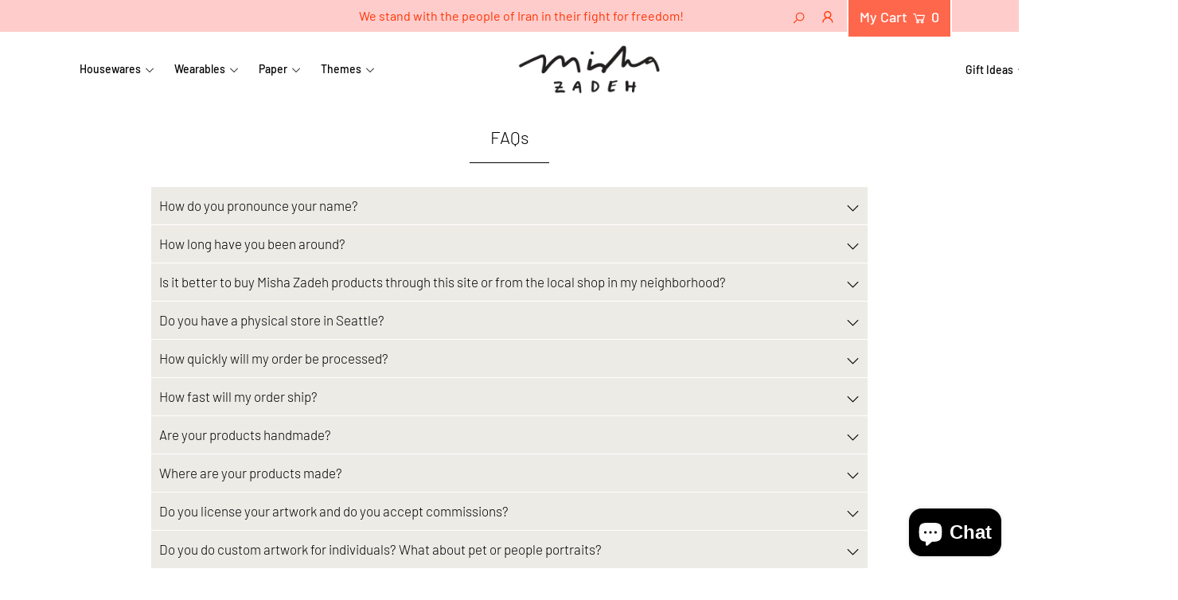

--- FILE ---
content_type: text/html; charset=utf-8
request_url: https://mishazadeh.com/pages/faqs
body_size: 38776
content:
<!DOCTYPE html>
<html lang="en" class="no-js">
<head>
  <meta charset="utf-8" />
  <meta name="viewport" content="width=device-width, initial-scale=1">
  <link rel="stylesheet" href="https://use.typekit.net/fcz8dsf.css">

  <!-- Establish early connection to external domains -->
  <link rel="preconnect" href="https://cdn.shopify.com" crossorigin>
  <link rel="preconnect" href="https://fonts.shopify.com" crossorigin>
  <link rel="preconnect" href="https://monorail-edge.shopifysvc.com">
  <link rel="preconnect" href="//ajax.googleapis.com" crossorigin /><!-- Preload onDomain stylesheets and script libraries -->
  <link rel="preload" href="//mishazadeh.com/cdn/shop/t/2/assets/stylesheet.css?v=22825633614735982211764049569" as="style">
  <link rel="preload" as="font" href="//mishazadeh.com/cdn/fonts/barlow/barlow_n3.206528b4d5c1d7c8b773c9376794cb533f489be9.woff2" type="font/woff2" crossorigin>
  <link rel="preload" as="font" href="//mishazadeh.com/cdn/fonts/barlow/barlow_n5.a193a1990790eba0cc5cca569d23799830e90f07.woff2" type="font/woff2" crossorigin>
  <link rel="preload" as="font" href="//mishazadeh.com/cdn/fonts/barlow/barlow_n3.206528b4d5c1d7c8b773c9376794cb533f489be9.woff2" type="font/woff2" crossorigin>
  <link rel="preload" href="//mishazadeh.com/cdn/shop/t/2/assets/eventemitter3.min.js?v=148202183930229300091616452958" as="script">
  <link rel="preload" href="//mishazadeh.com/cdn/shop/t/2/assets/theme.js?v=82400811273157526921637259688" as="script">
  <link rel="preload" href="//mishazadeh.com/cdn/shopifycloud/storefront/assets/themes_support/option_selection-b017cd28.js" as="script">


  <link rel="shortcut icon" href="//mishazadeh.com/cdn/shop/files/MIsha-Zadeh-Poppy-Favicon-01_32x32.png?v=1636678536" type="image/png" />
  <link rel="canonical" href="https://mishazadeh.com/pages/faqs" />

  <title>FAQs &ndash; Misha Zadeh</title>
  <meta name="description" content="How do you pronounce your name? Mee-sha Zah-day (rhymes with Sadé). It’s Persian / Iranian (ee-ron-ian) . We think pronunciation matters!  How long have you been around? Misha founded her stationery company, Turquoise Creative, in 2002. It evolved into Misha Zadeh Illustration &amp;amp; Design in 2016. We have been selling" />

  


<meta property="og:site_name" content="Misha Zadeh">
<meta property="og:url" content="https://mishazadeh.com/pages/faqs">
<meta property="og:title" content="FAQs">
<meta property="og:type" content="website">
<meta property="og:description" content="How do you pronounce your name? Mee-sha Zah-day (rhymes with Sadé). It’s Persian / Iranian (ee-ron-ian) . We think pronunciation matters!  How long have you been around? Misha founded her stationery company, Turquoise Creative, in 2002. It evolved into Misha Zadeh Illustration &amp;amp; Design in 2016. We have been selling">





<meta name="twitter:title" content="FAQs">
<meta name="twitter:description" content="How do you pronounce your name? Mee-sha Zah-day (rhymes with Sadé). It’s Persian / Iranian (ee-ron-ian) . We think pronunciation matters!  How long have you been around? Misha founded her stationery company, Turquoise Creative, in 2002. It evolved into Misha Zadeh Illustration &amp;amp; Design in 2016. We have been selling">
<meta name="twitter:domain" content="">

  

  <style data-shopify>
:root {
    --main-family: Barlow;
    --main-weight: 300;
    --nav-family: Barlow;
    --nav-weight: 500;
    --heading-family: Barlow;
    --heading-weight: 300;

    --font-size: 17px;
    --h1-size: 27px;
    --h2-size: 26px;
    --h3-size: 22px;
    --nav-size: 14px;

    --announcement-bar-background: #ffcccc;
    --announcement-bar-text-color: #ff3300;
    --homepage-pre-scroll-color: #000000;
    --homepage-pre-scroll-background: #ffffff;
    --homepage-scroll-color: #000000;
    --homepage-scroll-background: #ffffff;
    --pre-scroll-color: #000000;
    --pre-scroll-background: #ffffff;
    --scroll-color: #000000;
    --scroll-background: #ffffff;
    --submenu-color: #000000;
    --dropdown-background: #ffffff;
    --secondary-color: rgba(0,0,0,0);
    --background: #ffffff;
    --header-color: #000000;
    --text-color: #000000;
    --link-color: #ff674c;
    --sale-color: #ffcccc;
    --dotted-color: #e5e5e5;
    --button-color: #082142;
    --button-hover: #ff3300;
    --button-text: #ffffff;
    --secondary-button-color: #a57c37;
    --secondary-button-hover: #da9031;
    --secondary-button-text: #ffffff;
    --new-background: #ff674c;
    --new-color: #ffffff;
    --sale-icon-background: #9d948e;
    --sale-icon-color: #313131;
    --so-background: #b1e6e6;
    --so-color: #313131;
    --fb-share: #b1dee6;
    --tw-share: #b1dee6;
    --pin-share: #b1dee6;
    --direction-color: #b1dee6;
    --direction-background: #ffffff;
    --direction-hover: #9d948e;
    --accordion-header_bg: #edebe6;
    --accordion-header_text: #000000;
    --accordion-content_background: #ffffff;
    --accordion-content_text: #000000;
    --swatch-color: #000000;
    --swatch-background: #ffffff;
    --swatch-border: #f5f5f5;
    --swatch-selected-color: #ffffff;
    --swatch-selected-background: #000000;
    --swatch-selected-border: #000000;
    --footer-border: #dddddd;
    --footer-background: #f8f3f0;
    --footer-text: #5a3b21;
    --footer-icons-color: #000000;
    --footer-icons-hover: #000000;
    --footer-input: #ffffff;
    --footer-input-text: #000000;
    --footer-button: #000000;
    --footer-button-text: #ffffff;
    --error-msg-dark: #e81000;
    --error-msg-light: #ffeae8;
    --success-msg-dark: #007f5f;
    --success-msg-light: #e5fff8;
    --free-shipping-bg: #ff7a5f;
    --free-shipping-text: #ffffff;
    --error-color: #da9031;
    --error-color-light: #ffffff;
  }
</style>


  <link rel="stylesheet" href="//mishazadeh.com/cdn/shop/t/2/assets/stylesheet.css?v=22825633614735982211764049569" type="text/css">
  
  <!-- THIS IS MY CUSTOM CSS -->
  <link href="//mishazadeh.com/cdn/shop/t/2/assets/mycustom.css?v=146756536951949913691637229779" rel="stylesheet" type="text/css" media="all" />
  <!-- END NEW CODE  -->

  <style>
  @font-face {
  font-family: Barlow;
  font-weight: 300;
  font-style: normal;
  font-display: swap;
  src: url("//mishazadeh.com/cdn/fonts/barlow/barlow_n3.206528b4d5c1d7c8b773c9376794cb533f489be9.woff2") format("woff2"),
       url("//mishazadeh.com/cdn/fonts/barlow/barlow_n3.a544de05c3416237e224288914a6a613a71847c4.woff") format("woff");
}

  @font-face {
  font-family: Barlow;
  font-weight: 500;
  font-style: normal;
  font-display: swap;
  src: url("//mishazadeh.com/cdn/fonts/barlow/barlow_n5.a193a1990790eba0cc5cca569d23799830e90f07.woff2") format("woff2"),
       url("//mishazadeh.com/cdn/fonts/barlow/barlow_n5.ae31c82169b1dc0715609b8cc6a610b917808358.woff") format("woff");
}

  @font-face {
  font-family: Barlow;
  font-weight: 300;
  font-style: normal;
  font-display: swap;
  src: url("//mishazadeh.com/cdn/fonts/barlow/barlow_n3.206528b4d5c1d7c8b773c9376794cb533f489be9.woff2") format("woff2"),
       url("//mishazadeh.com/cdn/fonts/barlow/barlow_n3.a544de05c3416237e224288914a6a613a71847c4.woff") format("woff");
}

  @font-face {
  font-family: Barlow;
  font-weight: 400;
  font-style: normal;
  font-display: swap;
  src: url("//mishazadeh.com/cdn/fonts/barlow/barlow_n4.038c60d7ea9ddb238b2f64ba6f463ba6c0b5e5ad.woff2") format("woff2"),
       url("//mishazadeh.com/cdn/fonts/barlow/barlow_n4.074a9f2b990b38aec7d56c68211821e455b6d075.woff") format("woff");
}

  @font-face {
  font-family: Barlow;
  font-weight: 300;
  font-style: italic;
  font-display: swap;
  src: url("//mishazadeh.com/cdn/fonts/barlow/barlow_i3.4783fd1f60951ef39613b402b9af04f0db035ad6.woff2") format("woff2"),
       url("//mishazadeh.com/cdn/fonts/barlow/barlow_i3.be8b84cf2b6f2c566ef976fc59c7690df6cafae7.woff") format("woff");
}

  @font-face {
  font-family: Barlow;
  font-weight: 400;
  font-style: italic;
  font-display: swap;
  src: url("//mishazadeh.com/cdn/fonts/barlow/barlow_i4.8c59b6445f83f078b3520bad98b24d859431b377.woff2") format("woff2"),
       url("//mishazadeh.com/cdn/fonts/barlow/barlow_i4.bf7e6d69237bd02188410034976892368fd014c0.woff") format("woff");
}

  </style>

  <script>window.performance && window.performance.mark && window.performance.mark('shopify.content_for_header.start');</script><meta name="facebook-domain-verification" content="qu5ng6r2ioy0llg92jrycs53ne0juz">
<meta name="google-site-verification" content="1gb6GO2VCGsbKFuSs1PxaXM3bMjtVl9vC7HOvwP7zeE">
<meta id="shopify-digital-wallet" name="shopify-digital-wallet" content="/53032157343/digital_wallets/dialog">
<meta name="shopify-checkout-api-token" content="3a0a523df9c682e6e60182a710f0f867">
<meta id="in-context-paypal-metadata" data-shop-id="53032157343" data-venmo-supported="false" data-environment="production" data-locale="en_US" data-paypal-v4="true" data-currency="USD">
<script async="async" src="/checkouts/internal/preloads.js?locale=en-US"></script>
<link rel="preconnect" href="https://shop.app" crossorigin="anonymous">
<script async="async" src="https://shop.app/checkouts/internal/preloads.js?locale=en-US&shop_id=53032157343" crossorigin="anonymous"></script>
<script id="apple-pay-shop-capabilities" type="application/json">{"shopId":53032157343,"countryCode":"US","currencyCode":"USD","merchantCapabilities":["supports3DS"],"merchantId":"gid:\/\/shopify\/Shop\/53032157343","merchantName":"Misha Zadeh","requiredBillingContactFields":["postalAddress","email"],"requiredShippingContactFields":["postalAddress","email"],"shippingType":"shipping","supportedNetworks":["visa","masterCard","amex","discover","elo","jcb"],"total":{"type":"pending","label":"Misha Zadeh","amount":"1.00"},"shopifyPaymentsEnabled":true,"supportsSubscriptions":true}</script>
<script id="shopify-features" type="application/json">{"accessToken":"3a0a523df9c682e6e60182a710f0f867","betas":["rich-media-storefront-analytics"],"domain":"mishazadeh.com","predictiveSearch":true,"shopId":53032157343,"locale":"en"}</script>
<script>var Shopify = Shopify || {};
Shopify.shop = "misha-zadeh.myshopify.com";
Shopify.locale = "en";
Shopify.currency = {"active":"USD","rate":"1.0"};
Shopify.country = "US";
Shopify.theme = {"name":"Icon","id":121053610143,"schema_name":"Icon","schema_version":"7.5.2","theme_store_id":686,"role":"main"};
Shopify.theme.handle = "null";
Shopify.theme.style = {"id":null,"handle":null};
Shopify.cdnHost = "mishazadeh.com/cdn";
Shopify.routes = Shopify.routes || {};
Shopify.routes.root = "/";</script>
<script type="module">!function(o){(o.Shopify=o.Shopify||{}).modules=!0}(window);</script>
<script>!function(o){function n(){var o=[];function n(){o.push(Array.prototype.slice.apply(arguments))}return n.q=o,n}var t=o.Shopify=o.Shopify||{};t.loadFeatures=n(),t.autoloadFeatures=n()}(window);</script>
<script>
  window.ShopifyPay = window.ShopifyPay || {};
  window.ShopifyPay.apiHost = "shop.app\/pay";
  window.ShopifyPay.redirectState = null;
</script>
<script id="shop-js-analytics" type="application/json">{"pageType":"page"}</script>
<script defer="defer" async type="module" src="//mishazadeh.com/cdn/shopifycloud/shop-js/modules/v2/client.init-shop-cart-sync_BT-GjEfc.en.esm.js"></script>
<script defer="defer" async type="module" src="//mishazadeh.com/cdn/shopifycloud/shop-js/modules/v2/chunk.common_D58fp_Oc.esm.js"></script>
<script defer="defer" async type="module" src="//mishazadeh.com/cdn/shopifycloud/shop-js/modules/v2/chunk.modal_xMitdFEc.esm.js"></script>
<script type="module">
  await import("//mishazadeh.com/cdn/shopifycloud/shop-js/modules/v2/client.init-shop-cart-sync_BT-GjEfc.en.esm.js");
await import("//mishazadeh.com/cdn/shopifycloud/shop-js/modules/v2/chunk.common_D58fp_Oc.esm.js");
await import("//mishazadeh.com/cdn/shopifycloud/shop-js/modules/v2/chunk.modal_xMitdFEc.esm.js");

  window.Shopify.SignInWithShop?.initShopCartSync?.({"fedCMEnabled":true,"windoidEnabled":true});

</script>
<script>
  window.Shopify = window.Shopify || {};
  if (!window.Shopify.featureAssets) window.Shopify.featureAssets = {};
  window.Shopify.featureAssets['shop-js'] = {"shop-cart-sync":["modules/v2/client.shop-cart-sync_DZOKe7Ll.en.esm.js","modules/v2/chunk.common_D58fp_Oc.esm.js","modules/v2/chunk.modal_xMitdFEc.esm.js"],"init-fed-cm":["modules/v2/client.init-fed-cm_B6oLuCjv.en.esm.js","modules/v2/chunk.common_D58fp_Oc.esm.js","modules/v2/chunk.modal_xMitdFEc.esm.js"],"shop-cash-offers":["modules/v2/client.shop-cash-offers_D2sdYoxE.en.esm.js","modules/v2/chunk.common_D58fp_Oc.esm.js","modules/v2/chunk.modal_xMitdFEc.esm.js"],"shop-login-button":["modules/v2/client.shop-login-button_QeVjl5Y3.en.esm.js","modules/v2/chunk.common_D58fp_Oc.esm.js","modules/v2/chunk.modal_xMitdFEc.esm.js"],"pay-button":["modules/v2/client.pay-button_DXTOsIq6.en.esm.js","modules/v2/chunk.common_D58fp_Oc.esm.js","modules/v2/chunk.modal_xMitdFEc.esm.js"],"shop-button":["modules/v2/client.shop-button_DQZHx9pm.en.esm.js","modules/v2/chunk.common_D58fp_Oc.esm.js","modules/v2/chunk.modal_xMitdFEc.esm.js"],"avatar":["modules/v2/client.avatar_BTnouDA3.en.esm.js"],"init-windoid":["modules/v2/client.init-windoid_CR1B-cfM.en.esm.js","modules/v2/chunk.common_D58fp_Oc.esm.js","modules/v2/chunk.modal_xMitdFEc.esm.js"],"init-shop-for-new-customer-accounts":["modules/v2/client.init-shop-for-new-customer-accounts_C_vY_xzh.en.esm.js","modules/v2/client.shop-login-button_QeVjl5Y3.en.esm.js","modules/v2/chunk.common_D58fp_Oc.esm.js","modules/v2/chunk.modal_xMitdFEc.esm.js"],"init-shop-email-lookup-coordinator":["modules/v2/client.init-shop-email-lookup-coordinator_BI7n9ZSv.en.esm.js","modules/v2/chunk.common_D58fp_Oc.esm.js","modules/v2/chunk.modal_xMitdFEc.esm.js"],"init-shop-cart-sync":["modules/v2/client.init-shop-cart-sync_BT-GjEfc.en.esm.js","modules/v2/chunk.common_D58fp_Oc.esm.js","modules/v2/chunk.modal_xMitdFEc.esm.js"],"shop-toast-manager":["modules/v2/client.shop-toast-manager_DiYdP3xc.en.esm.js","modules/v2/chunk.common_D58fp_Oc.esm.js","modules/v2/chunk.modal_xMitdFEc.esm.js"],"init-customer-accounts":["modules/v2/client.init-customer-accounts_D9ZNqS-Q.en.esm.js","modules/v2/client.shop-login-button_QeVjl5Y3.en.esm.js","modules/v2/chunk.common_D58fp_Oc.esm.js","modules/v2/chunk.modal_xMitdFEc.esm.js"],"init-customer-accounts-sign-up":["modules/v2/client.init-customer-accounts-sign-up_iGw4briv.en.esm.js","modules/v2/client.shop-login-button_QeVjl5Y3.en.esm.js","modules/v2/chunk.common_D58fp_Oc.esm.js","modules/v2/chunk.modal_xMitdFEc.esm.js"],"shop-follow-button":["modules/v2/client.shop-follow-button_CqMgW2wH.en.esm.js","modules/v2/chunk.common_D58fp_Oc.esm.js","modules/v2/chunk.modal_xMitdFEc.esm.js"],"checkout-modal":["modules/v2/client.checkout-modal_xHeaAweL.en.esm.js","modules/v2/chunk.common_D58fp_Oc.esm.js","modules/v2/chunk.modal_xMitdFEc.esm.js"],"shop-login":["modules/v2/client.shop-login_D91U-Q7h.en.esm.js","modules/v2/chunk.common_D58fp_Oc.esm.js","modules/v2/chunk.modal_xMitdFEc.esm.js"],"lead-capture":["modules/v2/client.lead-capture_BJmE1dJe.en.esm.js","modules/v2/chunk.common_D58fp_Oc.esm.js","modules/v2/chunk.modal_xMitdFEc.esm.js"],"payment-terms":["modules/v2/client.payment-terms_Ci9AEqFq.en.esm.js","modules/v2/chunk.common_D58fp_Oc.esm.js","modules/v2/chunk.modal_xMitdFEc.esm.js"]};
</script>
<script>(function() {
  var isLoaded = false;
  function asyncLoad() {
    if (isLoaded) return;
    isLoaded = true;
    var urls = ["https:\/\/instafeed.nfcube.com\/cdn\/232d85e3e7786e38b5853ae50839b49e.js?shop=misha-zadeh.myshopify.com","https:\/\/chimpstatic.com\/mcjs-connected\/js\/users\/b3c61764eab31c21d78b4e6be\/44851544ba03eaeec5096ddc8.js?shop=misha-zadeh.myshopify.com","https:\/\/d23dclunsivw3h.cloudfront.net\/redirect-app.js?shop=misha-zadeh.myshopify.com","https:\/\/wrapin.prezenapps.com\/public\/js\/load-wrapin-v5-app.js?shop=misha-zadeh.myshopify.com"];
    for (var i = 0; i < urls.length; i++) {
      var s = document.createElement('script');
      s.type = 'text/javascript';
      s.async = true;
      s.src = urls[i];
      var x = document.getElementsByTagName('script')[0];
      x.parentNode.insertBefore(s, x);
    }
  };
  if(window.attachEvent) {
    window.attachEvent('onload', asyncLoad);
  } else {
    window.addEventListener('load', asyncLoad, false);
  }
})();</script>
<script id="__st">var __st={"a":53032157343,"offset":-28800,"reqid":"963eea85-ccb2-4bf4-8fcc-ae0de225a615-1769472710","pageurl":"mishazadeh.com\/pages\/faqs","s":"pages-86451093663","u":"5d453844da14","p":"page","rtyp":"page","rid":86451093663};</script>
<script>window.ShopifyPaypalV4VisibilityTracking = true;</script>
<script id="captcha-bootstrap">!function(){'use strict';const t='contact',e='account',n='new_comment',o=[[t,t],['blogs',n],['comments',n],[t,'customer']],c=[[e,'customer_login'],[e,'guest_login'],[e,'recover_customer_password'],[e,'create_customer']],r=t=>t.map((([t,e])=>`form[action*='/${t}']:not([data-nocaptcha='true']) input[name='form_type'][value='${e}']`)).join(','),a=t=>()=>t?[...document.querySelectorAll(t)].map((t=>t.form)):[];function s(){const t=[...o],e=r(t);return a(e)}const i='password',u='form_key',d=['recaptcha-v3-token','g-recaptcha-response','h-captcha-response',i],f=()=>{try{return window.sessionStorage}catch{return}},m='__shopify_v',_=t=>t.elements[u];function p(t,e,n=!1){try{const o=window.sessionStorage,c=JSON.parse(o.getItem(e)),{data:r}=function(t){const{data:e,action:n}=t;return t[m]||n?{data:e,action:n}:{data:t,action:n}}(c);for(const[e,n]of Object.entries(r))t.elements[e]&&(t.elements[e].value=n);n&&o.removeItem(e)}catch(o){console.error('form repopulation failed',{error:o})}}const l='form_type',E='cptcha';function T(t){t.dataset[E]=!0}const w=window,h=w.document,L='Shopify',v='ce_forms',y='captcha';let A=!1;((t,e)=>{const n=(g='f06e6c50-85a8-45c8-87d0-21a2b65856fe',I='https://cdn.shopify.com/shopifycloud/storefront-forms-hcaptcha/ce_storefront_forms_captcha_hcaptcha.v1.5.2.iife.js',D={infoText:'Protected by hCaptcha',privacyText:'Privacy',termsText:'Terms'},(t,e,n)=>{const o=w[L][v],c=o.bindForm;if(c)return c(t,g,e,D).then(n);var r;o.q.push([[t,g,e,D],n]),r=I,A||(h.body.append(Object.assign(h.createElement('script'),{id:'captcha-provider',async:!0,src:r})),A=!0)});var g,I,D;w[L]=w[L]||{},w[L][v]=w[L][v]||{},w[L][v].q=[],w[L][y]=w[L][y]||{},w[L][y].protect=function(t,e){n(t,void 0,e),T(t)},Object.freeze(w[L][y]),function(t,e,n,w,h,L){const[v,y,A,g]=function(t,e,n){const i=e?o:[],u=t?c:[],d=[...i,...u],f=r(d),m=r(i),_=r(d.filter((([t,e])=>n.includes(e))));return[a(f),a(m),a(_),s()]}(w,h,L),I=t=>{const e=t.target;return e instanceof HTMLFormElement?e:e&&e.form},D=t=>v().includes(t);t.addEventListener('submit',(t=>{const e=I(t);if(!e)return;const n=D(e)&&!e.dataset.hcaptchaBound&&!e.dataset.recaptchaBound,o=_(e),c=g().includes(e)&&(!o||!o.value);(n||c)&&t.preventDefault(),c&&!n&&(function(t){try{if(!f())return;!function(t){const e=f();if(!e)return;const n=_(t);if(!n)return;const o=n.value;o&&e.removeItem(o)}(t);const e=Array.from(Array(32),(()=>Math.random().toString(36)[2])).join('');!function(t,e){_(t)||t.append(Object.assign(document.createElement('input'),{type:'hidden',name:u})),t.elements[u].value=e}(t,e),function(t,e){const n=f();if(!n)return;const o=[...t.querySelectorAll(`input[type='${i}']`)].map((({name:t})=>t)),c=[...d,...o],r={};for(const[a,s]of new FormData(t).entries())c.includes(a)||(r[a]=s);n.setItem(e,JSON.stringify({[m]:1,action:t.action,data:r}))}(t,e)}catch(e){console.error('failed to persist form',e)}}(e),e.submit())}));const S=(t,e)=>{t&&!t.dataset[E]&&(n(t,e.some((e=>e===t))),T(t))};for(const o of['focusin','change'])t.addEventListener(o,(t=>{const e=I(t);D(e)&&S(e,y())}));const B=e.get('form_key'),M=e.get(l),P=B&&M;t.addEventListener('DOMContentLoaded',(()=>{const t=y();if(P)for(const e of t)e.elements[l].value===M&&p(e,B);[...new Set([...A(),...v().filter((t=>'true'===t.dataset.shopifyCaptcha))])].forEach((e=>S(e,t)))}))}(h,new URLSearchParams(w.location.search),n,t,e,['guest_login'])})(!0,!0)}();</script>
<script integrity="sha256-4kQ18oKyAcykRKYeNunJcIwy7WH5gtpwJnB7kiuLZ1E=" data-source-attribution="shopify.loadfeatures" defer="defer" src="//mishazadeh.com/cdn/shopifycloud/storefront/assets/storefront/load_feature-a0a9edcb.js" crossorigin="anonymous"></script>
<script crossorigin="anonymous" defer="defer" src="//mishazadeh.com/cdn/shopifycloud/storefront/assets/shopify_pay/storefront-65b4c6d7.js?v=20250812"></script>
<script data-source-attribution="shopify.dynamic_checkout.dynamic.init">var Shopify=Shopify||{};Shopify.PaymentButton=Shopify.PaymentButton||{isStorefrontPortableWallets:!0,init:function(){window.Shopify.PaymentButton.init=function(){};var t=document.createElement("script");t.src="https://mishazadeh.com/cdn/shopifycloud/portable-wallets/latest/portable-wallets.en.js",t.type="module",document.head.appendChild(t)}};
</script>
<script data-source-attribution="shopify.dynamic_checkout.buyer_consent">
  function portableWalletsHideBuyerConsent(e){var t=document.getElementById("shopify-buyer-consent"),n=document.getElementById("shopify-subscription-policy-button");t&&n&&(t.classList.add("hidden"),t.setAttribute("aria-hidden","true"),n.removeEventListener("click",e))}function portableWalletsShowBuyerConsent(e){var t=document.getElementById("shopify-buyer-consent"),n=document.getElementById("shopify-subscription-policy-button");t&&n&&(t.classList.remove("hidden"),t.removeAttribute("aria-hidden"),n.addEventListener("click",e))}window.Shopify?.PaymentButton&&(window.Shopify.PaymentButton.hideBuyerConsent=portableWalletsHideBuyerConsent,window.Shopify.PaymentButton.showBuyerConsent=portableWalletsShowBuyerConsent);
</script>
<script data-source-attribution="shopify.dynamic_checkout.cart.bootstrap">document.addEventListener("DOMContentLoaded",(function(){function t(){return document.querySelector("shopify-accelerated-checkout-cart, shopify-accelerated-checkout")}if(t())Shopify.PaymentButton.init();else{new MutationObserver((function(e,n){t()&&(Shopify.PaymentButton.init(),n.disconnect())})).observe(document.body,{childList:!0,subtree:!0})}}));
</script>
<link id="shopify-accelerated-checkout-styles" rel="stylesheet" media="screen" href="https://mishazadeh.com/cdn/shopifycloud/portable-wallets/latest/accelerated-checkout-backwards-compat.css" crossorigin="anonymous">
<style id="shopify-accelerated-checkout-cart">
        #shopify-buyer-consent {
  margin-top: 1em;
  display: inline-block;
  width: 100%;
}

#shopify-buyer-consent.hidden {
  display: none;
}

#shopify-subscription-policy-button {
  background: none;
  border: none;
  padding: 0;
  text-decoration: underline;
  font-size: inherit;
  cursor: pointer;
}

#shopify-subscription-policy-button::before {
  box-shadow: none;
}

      </style>

<script>window.performance && window.performance.mark && window.performance.mark('shopify.content_for_header.end');</script>

<link href="//mishazadeh.com/cdn/shop/t/2/assets/zify-gallery.css?v=66407611121139129871632798985" rel="stylesheet" type="text/css" media="all" />

<script>
	var Globo = Globo || {};
    var globoFormbuilderRecaptchaInit = function(){};
    Globo.FormBuilder = Globo.FormBuilder || {};
    Globo.FormBuilder.url = "https://form.globosoftware.net";
    Globo.FormBuilder.shop = {
        settings : {
            reCaptcha : {
                siteKey : ''
            },
            hideWaterMark : false,
            encryptionFormId : true,
            copyright: 'Powered by G: <a href="https://apps.shopify.com/form-builder-contact-form" target="_blank">Form Builder</a>',
            scrollTop: true
        },
        pricing:{
            features:{
                fileUpload : 2,
                removeCopyright : false,
                bulkOrderForm: false,
                cartForm: false,
            }
        },
        configuration: {
            money_format:  "${{amount}}"
        },
        encryption_form_id : true
    };
    Globo.FormBuilder.forms = [];

    
    Globo.FormBuilder.page = {
        title : document.title,
        href : window.location.href,
        type: "page"
    };
    Globo.FormBuilder.assetFormUrls = [];
            Globo.FormBuilder.assetFormUrls[63036] = "//mishazadeh.com/cdn/shop/t/2/assets/globo.formbuilder.data.63036.js?v=176022950185184009881643664210";
            
</script>

<link rel="preload" href="//mishazadeh.com/cdn/shop/t/2/assets/globo.formbuilder.css?v=41083919034925090011643219079" as="style" onload="this.onload=null;this.rel='stylesheet'">
<noscript><link rel="stylesheet" href="//mishazadeh.com/cdn/shop/t/2/assets/globo.formbuilder.css?v=41083919034925090011643219079"></noscript>
<link rel="stylesheet" href="//mishazadeh.com/cdn/shop/t/2/assets/globo.formbuilder.css?v=41083919034925090011643219079">


<script>
    Globo.FormBuilder.__webpack_public_path__ = "//mishazadeh.com/cdn/shop/t/2/assets/"
</script>
<script src="//mishazadeh.com/cdn/shop/t/2/assets/globo.formbuilder.index.js?v=125930821048355557591643257584" defer></script>

  
<!-- Start of Judge.me Core -->
<link rel="dns-prefetch" href="https://cdn.judge.me/">
<script data-cfasync='false' class='jdgm-settings-script'>window.jdgmSettings={"pagination":5,"disable_web_reviews":false,"badge_no_review_text":"No reviews","badge_n_reviews_text":"{{ n }} review/reviews","badge_star_color":"#98d9d7","hide_badge_preview_if_no_reviews":true,"badge_hide_text":false,"enforce_center_preview_badge":false,"widget_title":"Customer Reviews","widget_open_form_text":"Write a review","widget_close_form_text":"Cancel review","widget_refresh_page_text":"Refresh page","widget_summary_text":"Based on {{ number_of_reviews }} review/reviews","widget_no_review_text":"Be the first to write a review","widget_name_field_text":"Display name","widget_verified_name_field_text":"Verified Name (public)","widget_name_placeholder_text":"Display name","widget_required_field_error_text":"This field is required.","widget_email_field_text":"Email address","widget_verified_email_field_text":"Verified Email (private, can not be edited)","widget_email_placeholder_text":"Your email address","widget_email_field_error_text":"Please enter a valid email address.","widget_rating_field_text":"Rating","widget_review_title_field_text":"Review Title","widget_review_title_placeholder_text":"Give your review a title","widget_review_body_field_text":"Review content","widget_review_body_placeholder_text":"Start writing here...","widget_pictures_field_text":"Picture/Video (optional)","widget_submit_review_text":"Submit Review","widget_submit_verified_review_text":"Submit Verified Review","widget_submit_success_msg_with_auto_publish":"Thank you! Please refresh the page in a few moments to see your review. You can remove or edit your review by logging into \u003ca href='https://judge.me/login' target='_blank' rel='nofollow noopener'\u003eJudge.me\u003c/a\u003e","widget_submit_success_msg_no_auto_publish":"Thank you! Your review will be published as soon as it is approved by the shop admin. You can remove or edit your review by logging into \u003ca href='https://judge.me/login' target='_blank' rel='nofollow noopener'\u003eJudge.me\u003c/a\u003e","widget_show_default_reviews_out_of_total_text":"Showing {{ n_reviews_shown }} out of {{ n_reviews }} reviews.","widget_show_all_link_text":"Show all","widget_show_less_link_text":"Show less","widget_author_said_text":"{{ reviewer_name }} said:","widget_days_text":"{{ n }} days ago","widget_weeks_text":"{{ n }} week/weeks ago","widget_months_text":"{{ n }} month/months ago","widget_years_text":"{{ n }} year/years ago","widget_yesterday_text":"Yesterday","widget_today_text":"Today","widget_replied_text":"\u003e\u003e {{ shop_name }} replied:","widget_read_more_text":"Read more","widget_reviewer_name_as_initial":"","widget_rating_filter_color":"#fbcd0a","widget_rating_filter_see_all_text":"See all reviews","widget_sorting_most_recent_text":"Most Recent","widget_sorting_highest_rating_text":"Highest Rating","widget_sorting_lowest_rating_text":"Lowest Rating","widget_sorting_with_pictures_text":"Only Pictures","widget_sorting_most_helpful_text":"Most Helpful","widget_open_question_form_text":"Ask a question","widget_reviews_subtab_text":"Reviews","widget_questions_subtab_text":"Questions","widget_question_label_text":"Question","widget_answer_label_text":"Answer","widget_question_placeholder_text":"Write your question here","widget_submit_question_text":"Submit Question","widget_question_submit_success_text":"Thank you for your question! We will notify you once it gets answered.","widget_star_color":"#98d9d7","verified_badge_text":"Verified","verified_badge_bg_color":"","verified_badge_text_color":"","verified_badge_placement":"left-of-reviewer-name","widget_review_max_height":"","widget_hide_border":false,"widget_social_share":false,"widget_thumb":false,"widget_review_location_show":false,"widget_location_format":"","all_reviews_include_out_of_store_products":true,"all_reviews_out_of_store_text":"(out of store)","all_reviews_pagination":100,"all_reviews_product_name_prefix_text":"about","enable_review_pictures":true,"enable_question_anwser":false,"widget_theme":"default","review_date_format":"mm/dd/yyyy","default_sort_method":"most-recent","widget_product_reviews_subtab_text":"Product Reviews","widget_shop_reviews_subtab_text":"Shop Reviews","widget_other_products_reviews_text":"Reviews for other products","widget_store_reviews_subtab_text":"Store reviews","widget_no_store_reviews_text":"This store hasn't received any reviews yet","widget_web_restriction_product_reviews_text":"This product hasn't received any reviews yet","widget_no_items_text":"No items found","widget_show_more_text":"Show more","widget_write_a_store_review_text":"Write a Store Review","widget_other_languages_heading":"Reviews in Other Languages","widget_translate_review_text":"Translate review to {{ language }}","widget_translating_review_text":"Translating...","widget_show_original_translation_text":"Show original ({{ language }})","widget_translate_review_failed_text":"Review couldn't be translated.","widget_translate_review_retry_text":"Retry","widget_translate_review_try_again_later_text":"Try again later","show_product_url_for_grouped_product":false,"widget_sorting_pictures_first_text":"Pictures First","show_pictures_on_all_rev_page_mobile":false,"show_pictures_on_all_rev_page_desktop":false,"floating_tab_hide_mobile_install_preference":false,"floating_tab_button_name":"★ Reviews","floating_tab_title":"Let customers speak for us","floating_tab_button_color":"","floating_tab_button_background_color":"","floating_tab_url":"","floating_tab_url_enabled":false,"floating_tab_tab_style":"text","all_reviews_text_badge_text":"Customers rate us {{ shop.metafields.judgeme.all_reviews_rating | round: 1 }}/5 based on {{ shop.metafields.judgeme.all_reviews_count }} reviews.","all_reviews_text_badge_text_branded_style":"{{ shop.metafields.judgeme.all_reviews_rating | round: 1 }} out of 5 stars based on {{ shop.metafields.judgeme.all_reviews_count }} reviews","is_all_reviews_text_badge_a_link":false,"show_stars_for_all_reviews_text_badge":false,"all_reviews_text_badge_url":"","all_reviews_text_style":"text","all_reviews_text_color_style":"judgeme_brand_color","all_reviews_text_color":"#108474","all_reviews_text_show_jm_brand":true,"featured_carousel_show_header":true,"featured_carousel_title":"Let customers speak for us","testimonials_carousel_title":"Customers are saying","videos_carousel_title":"Real customer stories","cards_carousel_title":"Customers are saying","featured_carousel_count_text":"from {{ n }} reviews","featured_carousel_add_link_to_all_reviews_page":false,"featured_carousel_url":"","featured_carousel_show_images":true,"featured_carousel_autoslide_interval":5,"featured_carousel_arrows_on_the_sides":false,"featured_carousel_height":250,"featured_carousel_width":80,"featured_carousel_image_size":0,"featured_carousel_image_height":250,"featured_carousel_arrow_color":"#eeeeee","verified_count_badge_style":"vintage","verified_count_badge_orientation":"horizontal","verified_count_badge_color_style":"judgeme_brand_color","verified_count_badge_color":"#108474","is_verified_count_badge_a_link":false,"verified_count_badge_url":"","verified_count_badge_show_jm_brand":true,"widget_rating_preset_default":5,"widget_first_sub_tab":"product-reviews","widget_show_histogram":true,"widget_histogram_use_custom_color":false,"widget_pagination_use_custom_color":false,"widget_star_use_custom_color":true,"widget_verified_badge_use_custom_color":false,"widget_write_review_use_custom_color":false,"picture_reminder_submit_button":"Upload Pictures","enable_review_videos":false,"mute_video_by_default":false,"widget_sorting_videos_first_text":"Videos First","widget_review_pending_text":"Pending","featured_carousel_items_for_large_screen":3,"social_share_options_order":"Facebook,Twitter","remove_microdata_snippet":false,"disable_json_ld":false,"enable_json_ld_products":false,"preview_badge_show_question_text":false,"preview_badge_no_question_text":"No questions","preview_badge_n_question_text":"{{ number_of_questions }} question/questions","qa_badge_show_icon":false,"qa_badge_position":"same-row","remove_judgeme_branding":false,"widget_add_search_bar":false,"widget_search_bar_placeholder":"Search","widget_sorting_verified_only_text":"Verified only","featured_carousel_theme":"default","featured_carousel_show_rating":true,"featured_carousel_show_title":true,"featured_carousel_show_body":true,"featured_carousel_show_date":false,"featured_carousel_show_reviewer":true,"featured_carousel_show_product":false,"featured_carousel_header_background_color":"#108474","featured_carousel_header_text_color":"#ffffff","featured_carousel_name_product_separator":"reviewed","featured_carousel_full_star_background":"#108474","featured_carousel_empty_star_background":"#dadada","featured_carousel_vertical_theme_background":"#f9fafb","featured_carousel_verified_badge_enable":false,"featured_carousel_verified_badge_color":"#108474","featured_carousel_border_style":"round","featured_carousel_review_line_length_limit":3,"featured_carousel_more_reviews_button_text":"Read more reviews","featured_carousel_view_product_button_text":"View product","all_reviews_page_load_reviews_on":"scroll","all_reviews_page_load_more_text":"Load More Reviews","disable_fb_tab_reviews":false,"enable_ajax_cdn_cache":false,"widget_public_name_text":"displayed publicly like","default_reviewer_name":"John Smith","default_reviewer_name_has_non_latin":true,"widget_reviewer_anonymous":"Anonymous","medals_widget_title":"Judge.me Review Medals","medals_widget_background_color":"#f9fafb","medals_widget_position":"footer_all_pages","medals_widget_border_color":"#f9fafb","medals_widget_verified_text_position":"left","medals_widget_use_monochromatic_version":false,"medals_widget_elements_color":"#108474","show_reviewer_avatar":true,"widget_invalid_yt_video_url_error_text":"Not a YouTube video URL","widget_max_length_field_error_text":"Please enter no more than {0} characters.","widget_show_country_flag":false,"widget_show_collected_via_shop_app":true,"widget_verified_by_shop_badge_style":"light","widget_verified_by_shop_text":"Verified by Shop","widget_show_photo_gallery":false,"widget_load_with_code_splitting":true,"widget_ugc_install_preference":false,"widget_ugc_title":"Made by us, Shared by you","widget_ugc_subtitle":"Tag us to see your picture featured in our page","widget_ugc_arrows_color":"#ffffff","widget_ugc_primary_button_text":"Buy Now","widget_ugc_primary_button_background_color":"#108474","widget_ugc_primary_button_text_color":"#ffffff","widget_ugc_primary_button_border_width":"0","widget_ugc_primary_button_border_style":"none","widget_ugc_primary_button_border_color":"#108474","widget_ugc_primary_button_border_radius":"25","widget_ugc_secondary_button_text":"Load More","widget_ugc_secondary_button_background_color":"#ffffff","widget_ugc_secondary_button_text_color":"#108474","widget_ugc_secondary_button_border_width":"2","widget_ugc_secondary_button_border_style":"solid","widget_ugc_secondary_button_border_color":"#108474","widget_ugc_secondary_button_border_radius":"25","widget_ugc_reviews_button_text":"View Reviews","widget_ugc_reviews_button_background_color":"#ffffff","widget_ugc_reviews_button_text_color":"#108474","widget_ugc_reviews_button_border_width":"2","widget_ugc_reviews_button_border_style":"solid","widget_ugc_reviews_button_border_color":"#108474","widget_ugc_reviews_button_border_radius":"25","widget_ugc_reviews_button_link_to":"judgeme-reviews-page","widget_ugc_show_post_date":true,"widget_ugc_max_width":"800","widget_rating_metafield_value_type":true,"widget_primary_color":"#98d9d7","widget_enable_secondary_color":true,"widget_secondary_color":"#edf5f5","widget_summary_average_rating_text":"{{ average_rating }} out of 5","widget_media_grid_title":"Customer photos \u0026 videos","widget_media_grid_see_more_text":"See more","widget_round_style":false,"widget_show_product_medals":true,"widget_verified_by_judgeme_text":"Verified by Judge.me","widget_show_store_medals":true,"widget_verified_by_judgeme_text_in_store_medals":"Verified by Judge.me","widget_media_field_exceed_quantity_message":"Sorry, we can only accept {{ max_media }} for one review.","widget_media_field_exceed_limit_message":"{{ file_name }} is too large, please select a {{ media_type }} less than {{ size_limit }}MB.","widget_review_submitted_text":"Review Submitted!","widget_question_submitted_text":"Question Submitted!","widget_close_form_text_question":"Cancel","widget_write_your_answer_here_text":"Write your answer here","widget_enabled_branded_link":true,"widget_show_collected_by_judgeme":true,"widget_reviewer_name_color":"","widget_write_review_text_color":"","widget_write_review_bg_color":"","widget_collected_by_judgeme_text":"collected by Judge.me","widget_pagination_type":"standard","widget_load_more_text":"Load More","widget_load_more_color":"#108474","widget_full_review_text":"Full Review","widget_read_more_reviews_text":"Read More Reviews","widget_read_questions_text":"Read Questions","widget_questions_and_answers_text":"Questions \u0026 Answers","widget_verified_by_text":"Verified by","widget_verified_text":"Verified","widget_number_of_reviews_text":"{{ number_of_reviews }} reviews","widget_back_button_text":"Back","widget_next_button_text":"Next","widget_custom_forms_filter_button":"Filters","custom_forms_style":"vertical","widget_show_review_information":false,"how_reviews_are_collected":"How reviews are collected?","widget_show_review_keywords":false,"widget_gdpr_statement":"How we use your data: We'll only contact you about the review you left, and only if necessary. By submitting your review, you agree to Judge.me's \u003ca href='https://judge.me/terms' target='_blank' rel='nofollow noopener'\u003eterms\u003c/a\u003e, \u003ca href='https://judge.me/privacy' target='_blank' rel='nofollow noopener'\u003eprivacy\u003c/a\u003e and \u003ca href='https://judge.me/content-policy' target='_blank' rel='nofollow noopener'\u003econtent\u003c/a\u003e policies.","widget_multilingual_sorting_enabled":false,"widget_translate_review_content_enabled":false,"widget_translate_review_content_method":"manual","popup_widget_review_selection":"automatically_with_pictures","popup_widget_round_border_style":true,"popup_widget_show_title":true,"popup_widget_show_body":true,"popup_widget_show_reviewer":false,"popup_widget_show_product":true,"popup_widget_show_pictures":true,"popup_widget_use_review_picture":true,"popup_widget_show_on_home_page":true,"popup_widget_show_on_product_page":true,"popup_widget_show_on_collection_page":true,"popup_widget_show_on_cart_page":true,"popup_widget_position":"bottom_left","popup_widget_first_review_delay":5,"popup_widget_duration":5,"popup_widget_interval":5,"popup_widget_review_count":5,"popup_widget_hide_on_mobile":true,"review_snippet_widget_round_border_style":true,"review_snippet_widget_card_color":"#FFFFFF","review_snippet_widget_slider_arrows_background_color":"#FFFFFF","review_snippet_widget_slider_arrows_color":"#000000","review_snippet_widget_star_color":"#108474","show_product_variant":false,"all_reviews_product_variant_label_text":"Variant: ","widget_show_verified_branding":false,"widget_ai_summary_title":"Customers say","widget_ai_summary_disclaimer":"AI-powered review summary based on recent customer reviews","widget_show_ai_summary":false,"widget_show_ai_summary_bg":false,"widget_show_review_title_input":true,"redirect_reviewers_invited_via_email":"review_widget","request_store_review_after_product_review":false,"request_review_other_products_in_order":false,"review_form_color_scheme":"default","review_form_corner_style":"square","review_form_star_color":{},"review_form_text_color":"#333333","review_form_background_color":"#ffffff","review_form_field_background_color":"#fafafa","review_form_button_color":{},"review_form_button_text_color":"#ffffff","review_form_modal_overlay_color":"#000000","review_content_screen_title_text":"How would you rate this product?","review_content_introduction_text":"We would love it if you would share a bit about your experience.","store_review_form_title_text":"How would you rate this store?","store_review_form_introduction_text":"We would love it if you would share a bit about your experience.","show_review_guidance_text":true,"one_star_review_guidance_text":"Poor","five_star_review_guidance_text":"Great","customer_information_screen_title_text":"About you","customer_information_introduction_text":"Please tell us more about you.","custom_questions_screen_title_text":"Your experience in more detail","custom_questions_introduction_text":"Here are a few questions to help us understand more about your experience.","review_submitted_screen_title_text":"Thanks for your review!","review_submitted_screen_thank_you_text":"We are processing it and it will appear on the store soon.","review_submitted_screen_email_verification_text":"Please confirm your email by clicking the link we just sent you. This helps us keep reviews authentic.","review_submitted_request_store_review_text":"Would you like to share your experience of shopping with us?","review_submitted_review_other_products_text":"Would you like to review these products?","store_review_screen_title_text":"Would you like to share your experience of shopping with us?","store_review_introduction_text":"We value your feedback and use it to improve. Please share any thoughts or suggestions you have.","reviewer_media_screen_title_picture_text":"Share a picture","reviewer_media_introduction_picture_text":"Upload a photo to support your review.","reviewer_media_screen_title_video_text":"Share a video","reviewer_media_introduction_video_text":"Upload a video to support your review.","reviewer_media_screen_title_picture_or_video_text":"Share a picture or video","reviewer_media_introduction_picture_or_video_text":"Upload a photo or video to support your review.","reviewer_media_youtube_url_text":"Paste your Youtube URL here","advanced_settings_next_step_button_text":"Next","advanced_settings_close_review_button_text":"Close","modal_write_review_flow":false,"write_review_flow_required_text":"Required","write_review_flow_privacy_message_text":"We respect your privacy.","write_review_flow_anonymous_text":"Post review as anonymous","write_review_flow_visibility_text":"This won't be visible to other customers.","write_review_flow_multiple_selection_help_text":"Select as many as you like","write_review_flow_single_selection_help_text":"Select one option","write_review_flow_required_field_error_text":"This field is required","write_review_flow_invalid_email_error_text":"Please enter a valid email address","write_review_flow_max_length_error_text":"Max. {{ max_length }} characters.","write_review_flow_media_upload_text":"\u003cb\u003eClick to upload\u003c/b\u003e or drag and drop","write_review_flow_gdpr_statement":"We'll only contact you about your review if necessary. By submitting your review, you agree to our \u003ca href='https://judge.me/terms' target='_blank' rel='nofollow noopener'\u003eterms and conditions\u003c/a\u003e and \u003ca href='https://judge.me/privacy' target='_blank' rel='nofollow noopener'\u003eprivacy policy\u003c/a\u003e.","rating_only_reviews_enabled":false,"show_negative_reviews_help_screen":false,"new_review_flow_help_screen_rating_threshold":3,"negative_review_resolution_screen_title_text":"Tell us more","negative_review_resolution_text":"Your experience matters to us. If there were issues with your purchase, we're here to help. Feel free to reach out to us, we'd love the opportunity to make things right.","negative_review_resolution_button_text":"Contact us","negative_review_resolution_proceed_with_review_text":"Leave a review","negative_review_resolution_subject":"Issue with purchase from {{ shop_name }}.{{ order_name }}","preview_badge_collection_page_install_status":false,"widget_review_custom_css":"","preview_badge_custom_css":"","preview_badge_stars_count":"5-stars","featured_carousel_custom_css":"","floating_tab_custom_css":"","all_reviews_widget_custom_css":"","medals_widget_custom_css":"","verified_badge_custom_css":"","all_reviews_text_custom_css":"","transparency_badges_collected_via_store_invite":false,"transparency_badges_from_another_provider":false,"transparency_badges_collected_from_store_visitor":false,"transparency_badges_collected_by_verified_review_provider":false,"transparency_badges_earned_reward":false,"transparency_badges_collected_via_store_invite_text":"Review collected via store invitation","transparency_badges_from_another_provider_text":"Review collected from another provider","transparency_badges_collected_from_store_visitor_text":"Review collected from a store visitor","transparency_badges_written_in_google_text":"Review written in Google","transparency_badges_written_in_etsy_text":"Review written in Etsy","transparency_badges_written_in_shop_app_text":"Review written in Shop App","transparency_badges_earned_reward_text":"Review earned a reward for future purchase","product_review_widget_per_page":10,"widget_store_review_label_text":"Review about the store","checkout_comment_extension_title_on_product_page":"Customer Comments","checkout_comment_extension_num_latest_comment_show":5,"checkout_comment_extension_format":"name_and_timestamp","checkout_comment_customer_name":"last_initial","checkout_comment_comment_notification":true,"preview_badge_collection_page_install_preference":true,"preview_badge_home_page_install_preference":false,"preview_badge_product_page_install_preference":true,"review_widget_install_preference":"","review_carousel_install_preference":false,"floating_reviews_tab_install_preference":"none","verified_reviews_count_badge_install_preference":false,"all_reviews_text_install_preference":false,"review_widget_best_location":true,"judgeme_medals_install_preference":false,"review_widget_revamp_enabled":false,"review_widget_qna_enabled":false,"review_widget_header_theme":"minimal","review_widget_widget_title_enabled":true,"review_widget_header_text_size":"medium","review_widget_header_text_weight":"regular","review_widget_average_rating_style":"compact","review_widget_bar_chart_enabled":true,"review_widget_bar_chart_type":"numbers","review_widget_bar_chart_style":"standard","review_widget_expanded_media_gallery_enabled":false,"review_widget_reviews_section_theme":"standard","review_widget_image_style":"thumbnails","review_widget_review_image_ratio":"square","review_widget_stars_size":"medium","review_widget_verified_badge":"standard_text","review_widget_review_title_text_size":"medium","review_widget_review_text_size":"medium","review_widget_review_text_length":"medium","review_widget_number_of_columns_desktop":3,"review_widget_carousel_transition_speed":5,"review_widget_custom_questions_answers_display":"always","review_widget_button_text_color":"#FFFFFF","review_widget_text_color":"#000000","review_widget_lighter_text_color":"#7B7B7B","review_widget_corner_styling":"soft","review_widget_review_word_singular":"review","review_widget_review_word_plural":"reviews","review_widget_voting_label":"Helpful?","review_widget_shop_reply_label":"Reply from {{ shop_name }}:","review_widget_filters_title":"Filters","qna_widget_question_word_singular":"Question","qna_widget_question_word_plural":"Questions","qna_widget_answer_reply_label":"Answer from {{ answerer_name }}:","qna_content_screen_title_text":"Ask a question about this product","qna_widget_question_required_field_error_text":"Please enter your question.","qna_widget_flow_gdpr_statement":"We'll only contact you about your question if necessary. By submitting your question, you agree to our \u003ca href='https://judge.me/terms' target='_blank' rel='nofollow noopener'\u003eterms and conditions\u003c/a\u003e and \u003ca href='https://judge.me/privacy' target='_blank' rel='nofollow noopener'\u003eprivacy policy\u003c/a\u003e.","qna_widget_question_submitted_text":"Thanks for your question!","qna_widget_close_form_text_question":"Close","qna_widget_question_submit_success_text":"We’ll notify you by email when your question is answered.","all_reviews_widget_v2025_enabled":false,"all_reviews_widget_v2025_header_theme":"default","all_reviews_widget_v2025_widget_title_enabled":true,"all_reviews_widget_v2025_header_text_size":"medium","all_reviews_widget_v2025_header_text_weight":"regular","all_reviews_widget_v2025_average_rating_style":"compact","all_reviews_widget_v2025_bar_chart_enabled":true,"all_reviews_widget_v2025_bar_chart_type":"numbers","all_reviews_widget_v2025_bar_chart_style":"standard","all_reviews_widget_v2025_expanded_media_gallery_enabled":false,"all_reviews_widget_v2025_show_store_medals":true,"all_reviews_widget_v2025_show_photo_gallery":true,"all_reviews_widget_v2025_show_review_keywords":false,"all_reviews_widget_v2025_show_ai_summary":false,"all_reviews_widget_v2025_show_ai_summary_bg":false,"all_reviews_widget_v2025_add_search_bar":false,"all_reviews_widget_v2025_default_sort_method":"most-recent","all_reviews_widget_v2025_reviews_per_page":10,"all_reviews_widget_v2025_reviews_section_theme":"default","all_reviews_widget_v2025_image_style":"thumbnails","all_reviews_widget_v2025_review_image_ratio":"square","all_reviews_widget_v2025_stars_size":"medium","all_reviews_widget_v2025_verified_badge":"bold_badge","all_reviews_widget_v2025_review_title_text_size":"medium","all_reviews_widget_v2025_review_text_size":"medium","all_reviews_widget_v2025_review_text_length":"medium","all_reviews_widget_v2025_number_of_columns_desktop":3,"all_reviews_widget_v2025_carousel_transition_speed":5,"all_reviews_widget_v2025_custom_questions_answers_display":"always","all_reviews_widget_v2025_show_product_variant":false,"all_reviews_widget_v2025_show_reviewer_avatar":true,"all_reviews_widget_v2025_reviewer_name_as_initial":"","all_reviews_widget_v2025_review_location_show":false,"all_reviews_widget_v2025_location_format":"","all_reviews_widget_v2025_show_country_flag":false,"all_reviews_widget_v2025_verified_by_shop_badge_style":"light","all_reviews_widget_v2025_social_share":false,"all_reviews_widget_v2025_social_share_options_order":"Facebook,Twitter,LinkedIn,Pinterest","all_reviews_widget_v2025_pagination_type":"standard","all_reviews_widget_v2025_button_text_color":"#FFFFFF","all_reviews_widget_v2025_text_color":"#000000","all_reviews_widget_v2025_lighter_text_color":"#7B7B7B","all_reviews_widget_v2025_corner_styling":"soft","all_reviews_widget_v2025_title":"Customer reviews","all_reviews_widget_v2025_ai_summary_title":"Customers say about this store","all_reviews_widget_v2025_no_review_text":"Be the first to write a review","platform":"shopify","branding_url":"https://app.judge.me/reviews/stores/mishazadeh.com","branding_text":"Powered by Judge.me","locale":"en","reply_name":"Misha Zadeh","widget_version":"3.0","footer":true,"autopublish":true,"review_dates":true,"enable_custom_form":false,"shop_use_review_site":true,"shop_locale":"en","enable_multi_locales_translations":false,"show_review_title_input":true,"review_verification_email_status":"always","can_be_branded":true,"reply_name_text":"Misha Zadeh"};</script> <style class='jdgm-settings-style'>.jdgm-xx{left:0}:root{--jdgm-primary-color: #98d9d7;--jdgm-secondary-color: #edf5f5;--jdgm-star-color: #98d9d7;--jdgm-write-review-text-color: white;--jdgm-write-review-bg-color: #98d9d7;--jdgm-paginate-color: #98d9d7;--jdgm-border-radius: 0;--jdgm-reviewer-name-color: #98d9d7}.jdgm-histogram__bar-content{background-color:#98d9d7}.jdgm-rev[data-verified-buyer=true] .jdgm-rev__icon.jdgm-rev__icon:after,.jdgm-rev__buyer-badge.jdgm-rev__buyer-badge{color:white;background-color:#98d9d7}.jdgm-review-widget--small .jdgm-gallery.jdgm-gallery .jdgm-gallery__thumbnail-link:nth-child(8) .jdgm-gallery__thumbnail-wrapper.jdgm-gallery__thumbnail-wrapper:before{content:"See more"}@media only screen and (min-width: 768px){.jdgm-gallery.jdgm-gallery .jdgm-gallery__thumbnail-link:nth-child(8) .jdgm-gallery__thumbnail-wrapper.jdgm-gallery__thumbnail-wrapper:before{content:"See more"}}.jdgm-preview-badge .jdgm-star.jdgm-star{color:#98d9d7}.jdgm-prev-badge[data-average-rating='0.00']{display:none !important}.jdgm-author-all-initials{display:none !important}.jdgm-author-last-initial{display:none !important}.jdgm-rev-widg__title{visibility:hidden}.jdgm-rev-widg__summary-text{visibility:hidden}.jdgm-prev-badge__text{visibility:hidden}.jdgm-rev__prod-link-prefix:before{content:'about'}.jdgm-rev__variant-label:before{content:'Variant: '}.jdgm-rev__out-of-store-text:before{content:'(out of store)'}@media only screen and (min-width: 768px){.jdgm-rev__pics .jdgm-rev_all-rev-page-picture-separator,.jdgm-rev__pics .jdgm-rev__product-picture{display:none}}@media only screen and (max-width: 768px){.jdgm-rev__pics .jdgm-rev_all-rev-page-picture-separator,.jdgm-rev__pics .jdgm-rev__product-picture{display:none}}.jdgm-preview-badge[data-template="index"]{display:none !important}.jdgm-verified-count-badget[data-from-snippet="true"]{display:none !important}.jdgm-carousel-wrapper[data-from-snippet="true"]{display:none !important}.jdgm-all-reviews-text[data-from-snippet="true"]{display:none !important}.jdgm-medals-section[data-from-snippet="true"]{display:none !important}.jdgm-ugc-media-wrapper[data-from-snippet="true"]{display:none !important}.jdgm-rev__transparency-badge[data-badge-type="review_collected_via_store_invitation"]{display:none !important}.jdgm-rev__transparency-badge[data-badge-type="review_collected_from_another_provider"]{display:none !important}.jdgm-rev__transparency-badge[data-badge-type="review_collected_from_store_visitor"]{display:none !important}.jdgm-rev__transparency-badge[data-badge-type="review_written_in_etsy"]{display:none !important}.jdgm-rev__transparency-badge[data-badge-type="review_written_in_google_business"]{display:none !important}.jdgm-rev__transparency-badge[data-badge-type="review_written_in_shop_app"]{display:none !important}.jdgm-rev__transparency-badge[data-badge-type="review_earned_for_future_purchase"]{display:none !important}.jdgm-review-snippet-widget .jdgm-rev-snippet-widget__cards-container .jdgm-rev-snippet-card{border-radius:8px;background:#fff}.jdgm-review-snippet-widget .jdgm-rev-snippet-widget__cards-container .jdgm-rev-snippet-card__rev-rating .jdgm-star{color:#108474}.jdgm-review-snippet-widget .jdgm-rev-snippet-widget__prev-btn,.jdgm-review-snippet-widget .jdgm-rev-snippet-widget__next-btn{border-radius:50%;background:#fff}.jdgm-review-snippet-widget .jdgm-rev-snippet-widget__prev-btn>svg,.jdgm-review-snippet-widget .jdgm-rev-snippet-widget__next-btn>svg{fill:#000}.jdgm-full-rev-modal.rev-snippet-widget .jm-mfp-container .jm-mfp-content,.jdgm-full-rev-modal.rev-snippet-widget .jm-mfp-container .jdgm-full-rev__icon,.jdgm-full-rev-modal.rev-snippet-widget .jm-mfp-container .jdgm-full-rev__pic-img,.jdgm-full-rev-modal.rev-snippet-widget .jm-mfp-container .jdgm-full-rev__reply{border-radius:8px}.jdgm-full-rev-modal.rev-snippet-widget .jm-mfp-container .jdgm-full-rev[data-verified-buyer="true"] .jdgm-full-rev__icon::after{border-radius:8px}.jdgm-full-rev-modal.rev-snippet-widget .jm-mfp-container .jdgm-full-rev .jdgm-rev__buyer-badge{border-radius:calc( 8px / 2 )}.jdgm-full-rev-modal.rev-snippet-widget .jm-mfp-container .jdgm-full-rev .jdgm-full-rev__replier::before{content:'Misha Zadeh'}.jdgm-full-rev-modal.rev-snippet-widget .jm-mfp-container .jdgm-full-rev .jdgm-full-rev__product-button{border-radius:calc( 8px * 6 )}
</style> <style class='jdgm-settings-style'></style>

  
  
  
  <style class='jdgm-miracle-styles'>
  @-webkit-keyframes jdgm-spin{0%{-webkit-transform:rotate(0deg);-ms-transform:rotate(0deg);transform:rotate(0deg)}100%{-webkit-transform:rotate(359deg);-ms-transform:rotate(359deg);transform:rotate(359deg)}}@keyframes jdgm-spin{0%{-webkit-transform:rotate(0deg);-ms-transform:rotate(0deg);transform:rotate(0deg)}100%{-webkit-transform:rotate(359deg);-ms-transform:rotate(359deg);transform:rotate(359deg)}}@font-face{font-family:'JudgemeStar';src:url("[data-uri]") format("woff");font-weight:normal;font-style:normal}.jdgm-star{font-family:'JudgemeStar';display:inline !important;text-decoration:none !important;padding:0 4px 0 0 !important;margin:0 !important;font-weight:bold;opacity:1;-webkit-font-smoothing:antialiased;-moz-osx-font-smoothing:grayscale}.jdgm-star:hover{opacity:1}.jdgm-star:last-of-type{padding:0 !important}.jdgm-star.jdgm--on:before{content:"\e000"}.jdgm-star.jdgm--off:before{content:"\e001"}.jdgm-star.jdgm--half:before{content:"\e002"}.jdgm-widget *{margin:0;line-height:1.4;-webkit-box-sizing:border-box;-moz-box-sizing:border-box;box-sizing:border-box;-webkit-overflow-scrolling:touch}.jdgm-hidden{display:none !important;visibility:hidden !important}.jdgm-temp-hidden{display:none}.jdgm-spinner{width:40px;height:40px;margin:auto;border-radius:50%;border-top:2px solid #eee;border-right:2px solid #eee;border-bottom:2px solid #eee;border-left:2px solid #ccc;-webkit-animation:jdgm-spin 0.8s infinite linear;animation:jdgm-spin 0.8s infinite linear}.jdgm-prev-badge{display:block !important}

</style>


  
  
   


<script data-cfasync='false' class='jdgm-script'>
!function(e){window.jdgm=window.jdgm||{},jdgm.CDN_HOST="https://cdn.judge.me/",
jdgm.docReady=function(d){(e.attachEvent?"complete"===e.readyState:"loading"!==e.readyState)?
setTimeout(d,0):e.addEventListener("DOMContentLoaded",d)},jdgm.loadCSS=function(d,t,o,s){
!o&&jdgm.loadCSS.requestedUrls.indexOf(d)>=0||(jdgm.loadCSS.requestedUrls.push(d),
(s=e.createElement("link")).rel="stylesheet",s.class="jdgm-stylesheet",s.media="nope!",
s.href=d,s.onload=function(){this.media="all",t&&setTimeout(t)},e.body.appendChild(s))},
jdgm.loadCSS.requestedUrls=[],jdgm.docReady(function(){(window.jdgmLoadCSS||e.querySelectorAll(
".jdgm-widget, .jdgm-all-reviews-page").length>0)&&(jdgmSettings.widget_load_with_code_splitting?
parseFloat(jdgmSettings.widget_version)>=3?jdgm.loadCSS(jdgm.CDN_HOST+"widget_v3/base.css"):
jdgm.loadCSS(jdgm.CDN_HOST+"widget/base.css"):jdgm.loadCSS(jdgm.CDN_HOST+"shopify_v2.css"))})}(document);
</script>
<script async data-cfasync="false" type="text/javascript" src="https://cdn.judge.me/loader.js"></script>

<noscript><link rel="stylesheet" type="text/css" media="all" href="https://cdn.judge.me/shopify_v2.css"></noscript>
<!-- End of Judge.me Core -->


<script src="https://cdn.shopify.com/extensions/e8878072-2f6b-4e89-8082-94b04320908d/inbox-1254/assets/inbox-chat-loader.js" type="text/javascript" defer="defer"></script>
<meta property="og:image" content="https://cdn.shopify.com/s/files/1/0530/3215/7343/files/2021_MishaLogo_bw_shopify-large-04.png?height=628&pad_color=ffffff&v=1635960306&width=1200" />
<meta property="og:image:secure_url" content="https://cdn.shopify.com/s/files/1/0530/3215/7343/files/2021_MishaLogo_bw_shopify-large-04.png?height=628&pad_color=ffffff&v=1635960306&width=1200" />
<meta property="og:image:width" content="1200" />
<meta property="og:image:height" content="628" />
<link href="https://monorail-edge.shopifysvc.com" rel="dns-prefetch">
<script>(function(){if ("sendBeacon" in navigator && "performance" in window) {try {var session_token_from_headers = performance.getEntriesByType('navigation')[0].serverTiming.find(x => x.name == '_s').description;} catch {var session_token_from_headers = undefined;}var session_cookie_matches = document.cookie.match(/_shopify_s=([^;]*)/);var session_token_from_cookie = session_cookie_matches && session_cookie_matches.length === 2 ? session_cookie_matches[1] : "";var session_token = session_token_from_headers || session_token_from_cookie || "";function handle_abandonment_event(e) {var entries = performance.getEntries().filter(function(entry) {return /monorail-edge.shopifysvc.com/.test(entry.name);});if (!window.abandonment_tracked && entries.length === 0) {window.abandonment_tracked = true;var currentMs = Date.now();var navigation_start = performance.timing.navigationStart;var payload = {shop_id: 53032157343,url: window.location.href,navigation_start,duration: currentMs - navigation_start,session_token,page_type: "page"};window.navigator.sendBeacon("https://monorail-edge.shopifysvc.com/v1/produce", JSON.stringify({schema_id: "online_store_buyer_site_abandonment/1.1",payload: payload,metadata: {event_created_at_ms: currentMs,event_sent_at_ms: currentMs}}));}}window.addEventListener('pagehide', handle_abandonment_event);}}());</script>
<script id="web-pixels-manager-setup">(function e(e,d,r,n,o){if(void 0===o&&(o={}),!Boolean(null===(a=null===(i=window.Shopify)||void 0===i?void 0:i.analytics)||void 0===a?void 0:a.replayQueue)){var i,a;window.Shopify=window.Shopify||{};var t=window.Shopify;t.analytics=t.analytics||{};var s=t.analytics;s.replayQueue=[],s.publish=function(e,d,r){return s.replayQueue.push([e,d,r]),!0};try{self.performance.mark("wpm:start")}catch(e){}var l=function(){var e={modern:/Edge?\/(1{2}[4-9]|1[2-9]\d|[2-9]\d{2}|\d{4,})\.\d+(\.\d+|)|Firefox\/(1{2}[4-9]|1[2-9]\d|[2-9]\d{2}|\d{4,})\.\d+(\.\d+|)|Chrom(ium|e)\/(9{2}|\d{3,})\.\d+(\.\d+|)|(Maci|X1{2}).+ Version\/(15\.\d+|(1[6-9]|[2-9]\d|\d{3,})\.\d+)([,.]\d+|)( \(\w+\)|)( Mobile\/\w+|) Safari\/|Chrome.+OPR\/(9{2}|\d{3,})\.\d+\.\d+|(CPU[ +]OS|iPhone[ +]OS|CPU[ +]iPhone|CPU IPhone OS|CPU iPad OS)[ +]+(15[._]\d+|(1[6-9]|[2-9]\d|\d{3,})[._]\d+)([._]\d+|)|Android:?[ /-](13[3-9]|1[4-9]\d|[2-9]\d{2}|\d{4,})(\.\d+|)(\.\d+|)|Android.+Firefox\/(13[5-9]|1[4-9]\d|[2-9]\d{2}|\d{4,})\.\d+(\.\d+|)|Android.+Chrom(ium|e)\/(13[3-9]|1[4-9]\d|[2-9]\d{2}|\d{4,})\.\d+(\.\d+|)|SamsungBrowser\/([2-9]\d|\d{3,})\.\d+/,legacy:/Edge?\/(1[6-9]|[2-9]\d|\d{3,})\.\d+(\.\d+|)|Firefox\/(5[4-9]|[6-9]\d|\d{3,})\.\d+(\.\d+|)|Chrom(ium|e)\/(5[1-9]|[6-9]\d|\d{3,})\.\d+(\.\d+|)([\d.]+$|.*Safari\/(?![\d.]+ Edge\/[\d.]+$))|(Maci|X1{2}).+ Version\/(10\.\d+|(1[1-9]|[2-9]\d|\d{3,})\.\d+)([,.]\d+|)( \(\w+\)|)( Mobile\/\w+|) Safari\/|Chrome.+OPR\/(3[89]|[4-9]\d|\d{3,})\.\d+\.\d+|(CPU[ +]OS|iPhone[ +]OS|CPU[ +]iPhone|CPU IPhone OS|CPU iPad OS)[ +]+(10[._]\d+|(1[1-9]|[2-9]\d|\d{3,})[._]\d+)([._]\d+|)|Android:?[ /-](13[3-9]|1[4-9]\d|[2-9]\d{2}|\d{4,})(\.\d+|)(\.\d+|)|Mobile Safari.+OPR\/([89]\d|\d{3,})\.\d+\.\d+|Android.+Firefox\/(13[5-9]|1[4-9]\d|[2-9]\d{2}|\d{4,})\.\d+(\.\d+|)|Android.+Chrom(ium|e)\/(13[3-9]|1[4-9]\d|[2-9]\d{2}|\d{4,})\.\d+(\.\d+|)|Android.+(UC? ?Browser|UCWEB|U3)[ /]?(15\.([5-9]|\d{2,})|(1[6-9]|[2-9]\d|\d{3,})\.\d+)\.\d+|SamsungBrowser\/(5\.\d+|([6-9]|\d{2,})\.\d+)|Android.+MQ{2}Browser\/(14(\.(9|\d{2,})|)|(1[5-9]|[2-9]\d|\d{3,})(\.\d+|))(\.\d+|)|K[Aa][Ii]OS\/(3\.\d+|([4-9]|\d{2,})\.\d+)(\.\d+|)/},d=e.modern,r=e.legacy,n=navigator.userAgent;return n.match(d)?"modern":n.match(r)?"legacy":"unknown"}(),u="modern"===l?"modern":"legacy",c=(null!=n?n:{modern:"",legacy:""})[u],f=function(e){return[e.baseUrl,"/wpm","/b",e.hashVersion,"modern"===e.buildTarget?"m":"l",".js"].join("")}({baseUrl:d,hashVersion:r,buildTarget:u}),m=function(e){var d=e.version,r=e.bundleTarget,n=e.surface,o=e.pageUrl,i=e.monorailEndpoint;return{emit:function(e){var a=e.status,t=e.errorMsg,s=(new Date).getTime(),l=JSON.stringify({metadata:{event_sent_at_ms:s},events:[{schema_id:"web_pixels_manager_load/3.1",payload:{version:d,bundle_target:r,page_url:o,status:a,surface:n,error_msg:t},metadata:{event_created_at_ms:s}}]});if(!i)return console&&console.warn&&console.warn("[Web Pixels Manager] No Monorail endpoint provided, skipping logging."),!1;try{return self.navigator.sendBeacon.bind(self.navigator)(i,l)}catch(e){}var u=new XMLHttpRequest;try{return u.open("POST",i,!0),u.setRequestHeader("Content-Type","text/plain"),u.send(l),!0}catch(e){return console&&console.warn&&console.warn("[Web Pixels Manager] Got an unhandled error while logging to Monorail."),!1}}}}({version:r,bundleTarget:l,surface:e.surface,pageUrl:self.location.href,monorailEndpoint:e.monorailEndpoint});try{o.browserTarget=l,function(e){var d=e.src,r=e.async,n=void 0===r||r,o=e.onload,i=e.onerror,a=e.sri,t=e.scriptDataAttributes,s=void 0===t?{}:t,l=document.createElement("script"),u=document.querySelector("head"),c=document.querySelector("body");if(l.async=n,l.src=d,a&&(l.integrity=a,l.crossOrigin="anonymous"),s)for(var f in s)if(Object.prototype.hasOwnProperty.call(s,f))try{l.dataset[f]=s[f]}catch(e){}if(o&&l.addEventListener("load",o),i&&l.addEventListener("error",i),u)u.appendChild(l);else{if(!c)throw new Error("Did not find a head or body element to append the script");c.appendChild(l)}}({src:f,async:!0,onload:function(){if(!function(){var e,d;return Boolean(null===(d=null===(e=window.Shopify)||void 0===e?void 0:e.analytics)||void 0===d?void 0:d.initialized)}()){var d=window.webPixelsManager.init(e)||void 0;if(d){var r=window.Shopify.analytics;r.replayQueue.forEach((function(e){var r=e[0],n=e[1],o=e[2];d.publishCustomEvent(r,n,o)})),r.replayQueue=[],r.publish=d.publishCustomEvent,r.visitor=d.visitor,r.initialized=!0}}},onerror:function(){return m.emit({status:"failed",errorMsg:"".concat(f," has failed to load")})},sri:function(e){var d=/^sha384-[A-Za-z0-9+/=]+$/;return"string"==typeof e&&d.test(e)}(c)?c:"",scriptDataAttributes:o}),m.emit({status:"loading"})}catch(e){m.emit({status:"failed",errorMsg:(null==e?void 0:e.message)||"Unknown error"})}}})({shopId: 53032157343,storefrontBaseUrl: "https://mishazadeh.com",extensionsBaseUrl: "https://extensions.shopifycdn.com/cdn/shopifycloud/web-pixels-manager",monorailEndpoint: "https://monorail-edge.shopifysvc.com/unstable/produce_batch",surface: "storefront-renderer",enabledBetaFlags: ["2dca8a86"],webPixelsConfigList: [{"id":"671252639","configuration":"{\"webPixelName\":\"Judge.me\"}","eventPayloadVersion":"v1","runtimeContext":"STRICT","scriptVersion":"34ad157958823915625854214640f0bf","type":"APP","apiClientId":683015,"privacyPurposes":["ANALYTICS"],"dataSharingAdjustments":{"protectedCustomerApprovalScopes":["read_customer_email","read_customer_name","read_customer_personal_data","read_customer_phone"]}},{"id":"503316639","configuration":"{\"config\":\"{\\\"pixel_id\\\":\\\"G-H58MDRJJ5H\\\",\\\"target_country\\\":\\\"US\\\",\\\"gtag_events\\\":[{\\\"type\\\":\\\"begin_checkout\\\",\\\"action_label\\\":\\\"G-H58MDRJJ5H\\\"},{\\\"type\\\":\\\"search\\\",\\\"action_label\\\":\\\"G-H58MDRJJ5H\\\"},{\\\"type\\\":\\\"view_item\\\",\\\"action_label\\\":[\\\"G-H58MDRJJ5H\\\",\\\"MC-5EH2SERN25\\\"]},{\\\"type\\\":\\\"purchase\\\",\\\"action_label\\\":[\\\"G-H58MDRJJ5H\\\",\\\"MC-5EH2SERN25\\\"]},{\\\"type\\\":\\\"page_view\\\",\\\"action_label\\\":[\\\"G-H58MDRJJ5H\\\",\\\"MC-5EH2SERN25\\\"]},{\\\"type\\\":\\\"add_payment_info\\\",\\\"action_label\\\":\\\"G-H58MDRJJ5H\\\"},{\\\"type\\\":\\\"add_to_cart\\\",\\\"action_label\\\":\\\"G-H58MDRJJ5H\\\"}],\\\"enable_monitoring_mode\\\":false}\"}","eventPayloadVersion":"v1","runtimeContext":"OPEN","scriptVersion":"b2a88bafab3e21179ed38636efcd8a93","type":"APP","apiClientId":1780363,"privacyPurposes":[],"dataSharingAdjustments":{"protectedCustomerApprovalScopes":["read_customer_address","read_customer_email","read_customer_name","read_customer_personal_data","read_customer_phone"]}},{"id":"165281951","configuration":"{\"pixel_id\":\"219368170318430\",\"pixel_type\":\"facebook_pixel\",\"metaapp_system_user_token\":\"-\"}","eventPayloadVersion":"v1","runtimeContext":"OPEN","scriptVersion":"ca16bc87fe92b6042fbaa3acc2fbdaa6","type":"APP","apiClientId":2329312,"privacyPurposes":["ANALYTICS","MARKETING","SALE_OF_DATA"],"dataSharingAdjustments":{"protectedCustomerApprovalScopes":["read_customer_address","read_customer_email","read_customer_name","read_customer_personal_data","read_customer_phone"]}},{"id":"shopify-app-pixel","configuration":"{}","eventPayloadVersion":"v1","runtimeContext":"STRICT","scriptVersion":"0450","apiClientId":"shopify-pixel","type":"APP","privacyPurposes":["ANALYTICS","MARKETING"]},{"id":"shopify-custom-pixel","eventPayloadVersion":"v1","runtimeContext":"LAX","scriptVersion":"0450","apiClientId":"shopify-pixel","type":"CUSTOM","privacyPurposes":["ANALYTICS","MARKETING"]}],isMerchantRequest: false,initData: {"shop":{"name":"Misha Zadeh","paymentSettings":{"currencyCode":"USD"},"myshopifyDomain":"misha-zadeh.myshopify.com","countryCode":"US","storefrontUrl":"https:\/\/mishazadeh.com"},"customer":null,"cart":null,"checkout":null,"productVariants":[],"purchasingCompany":null},},"https://mishazadeh.com/cdn","fcfee988w5aeb613cpc8e4bc33m6693e112",{"modern":"","legacy":""},{"shopId":"53032157343","storefrontBaseUrl":"https:\/\/mishazadeh.com","extensionBaseUrl":"https:\/\/extensions.shopifycdn.com\/cdn\/shopifycloud\/web-pixels-manager","surface":"storefront-renderer","enabledBetaFlags":"[\"2dca8a86\"]","isMerchantRequest":"false","hashVersion":"fcfee988w5aeb613cpc8e4bc33m6693e112","publish":"custom","events":"[[\"page_viewed\",{}]]"});</script><script>
  window.ShopifyAnalytics = window.ShopifyAnalytics || {};
  window.ShopifyAnalytics.meta = window.ShopifyAnalytics.meta || {};
  window.ShopifyAnalytics.meta.currency = 'USD';
  var meta = {"page":{"pageType":"page","resourceType":"page","resourceId":86451093663,"requestId":"963eea85-ccb2-4bf4-8fcc-ae0de225a615-1769472710"}};
  for (var attr in meta) {
    window.ShopifyAnalytics.meta[attr] = meta[attr];
  }
</script>
<script class="analytics">
  (function () {
    var customDocumentWrite = function(content) {
      var jquery = null;

      if (window.jQuery) {
        jquery = window.jQuery;
      } else if (window.Checkout && window.Checkout.$) {
        jquery = window.Checkout.$;
      }

      if (jquery) {
        jquery('body').append(content);
      }
    };

    var hasLoggedConversion = function(token) {
      if (token) {
        return document.cookie.indexOf('loggedConversion=' + token) !== -1;
      }
      return false;
    }

    var setCookieIfConversion = function(token) {
      if (token) {
        var twoMonthsFromNow = new Date(Date.now());
        twoMonthsFromNow.setMonth(twoMonthsFromNow.getMonth() + 2);

        document.cookie = 'loggedConversion=' + token + '; expires=' + twoMonthsFromNow;
      }
    }

    var trekkie = window.ShopifyAnalytics.lib = window.trekkie = window.trekkie || [];
    if (trekkie.integrations) {
      return;
    }
    trekkie.methods = [
      'identify',
      'page',
      'ready',
      'track',
      'trackForm',
      'trackLink'
    ];
    trekkie.factory = function(method) {
      return function() {
        var args = Array.prototype.slice.call(arguments);
        args.unshift(method);
        trekkie.push(args);
        return trekkie;
      };
    };
    for (var i = 0; i < trekkie.methods.length; i++) {
      var key = trekkie.methods[i];
      trekkie[key] = trekkie.factory(key);
    }
    trekkie.load = function(config) {
      trekkie.config = config || {};
      trekkie.config.initialDocumentCookie = document.cookie;
      var first = document.getElementsByTagName('script')[0];
      var script = document.createElement('script');
      script.type = 'text/javascript';
      script.onerror = function(e) {
        var scriptFallback = document.createElement('script');
        scriptFallback.type = 'text/javascript';
        scriptFallback.onerror = function(error) {
                var Monorail = {
      produce: function produce(monorailDomain, schemaId, payload) {
        var currentMs = new Date().getTime();
        var event = {
          schema_id: schemaId,
          payload: payload,
          metadata: {
            event_created_at_ms: currentMs,
            event_sent_at_ms: currentMs
          }
        };
        return Monorail.sendRequest("https://" + monorailDomain + "/v1/produce", JSON.stringify(event));
      },
      sendRequest: function sendRequest(endpointUrl, payload) {
        // Try the sendBeacon API
        if (window && window.navigator && typeof window.navigator.sendBeacon === 'function' && typeof window.Blob === 'function' && !Monorail.isIos12()) {
          var blobData = new window.Blob([payload], {
            type: 'text/plain'
          });

          if (window.navigator.sendBeacon(endpointUrl, blobData)) {
            return true;
          } // sendBeacon was not successful

        } // XHR beacon

        var xhr = new XMLHttpRequest();

        try {
          xhr.open('POST', endpointUrl);
          xhr.setRequestHeader('Content-Type', 'text/plain');
          xhr.send(payload);
        } catch (e) {
          console.log(e);
        }

        return false;
      },
      isIos12: function isIos12() {
        return window.navigator.userAgent.lastIndexOf('iPhone; CPU iPhone OS 12_') !== -1 || window.navigator.userAgent.lastIndexOf('iPad; CPU OS 12_') !== -1;
      }
    };
    Monorail.produce('monorail-edge.shopifysvc.com',
      'trekkie_storefront_load_errors/1.1',
      {shop_id: 53032157343,
      theme_id: 121053610143,
      app_name: "storefront",
      context_url: window.location.href,
      source_url: "//mishazadeh.com/cdn/s/trekkie.storefront.a804e9514e4efded663580eddd6991fcc12b5451.min.js"});

        };
        scriptFallback.async = true;
        scriptFallback.src = '//mishazadeh.com/cdn/s/trekkie.storefront.a804e9514e4efded663580eddd6991fcc12b5451.min.js';
        first.parentNode.insertBefore(scriptFallback, first);
      };
      script.async = true;
      script.src = '//mishazadeh.com/cdn/s/trekkie.storefront.a804e9514e4efded663580eddd6991fcc12b5451.min.js';
      first.parentNode.insertBefore(script, first);
    };
    trekkie.load(
      {"Trekkie":{"appName":"storefront","development":false,"defaultAttributes":{"shopId":53032157343,"isMerchantRequest":null,"themeId":121053610143,"themeCityHash":"9004170737000882978","contentLanguage":"en","currency":"USD","eventMetadataId":"88a35960-45bc-40ff-92c2-c4492af71a24"},"isServerSideCookieWritingEnabled":true,"monorailRegion":"shop_domain","enabledBetaFlags":["65f19447"]},"Session Attribution":{},"S2S":{"facebookCapiEnabled":false,"source":"trekkie-storefront-renderer","apiClientId":580111}}
    );

    var loaded = false;
    trekkie.ready(function() {
      if (loaded) return;
      loaded = true;

      window.ShopifyAnalytics.lib = window.trekkie;

      var originalDocumentWrite = document.write;
      document.write = customDocumentWrite;
      try { window.ShopifyAnalytics.merchantGoogleAnalytics.call(this); } catch(error) {};
      document.write = originalDocumentWrite;

      window.ShopifyAnalytics.lib.page(null,{"pageType":"page","resourceType":"page","resourceId":86451093663,"requestId":"963eea85-ccb2-4bf4-8fcc-ae0de225a615-1769472710","shopifyEmitted":true});

      var match = window.location.pathname.match(/checkouts\/(.+)\/(thank_you|post_purchase)/)
      var token = match? match[1]: undefined;
      if (!hasLoggedConversion(token)) {
        setCookieIfConversion(token);
        
      }
    });


        var eventsListenerScript = document.createElement('script');
        eventsListenerScript.async = true;
        eventsListenerScript.src = "//mishazadeh.com/cdn/shopifycloud/storefront/assets/shop_events_listener-3da45d37.js";
        document.getElementsByTagName('head')[0].appendChild(eventsListenerScript);

})();</script>
  <script>
  if (!window.ga || (window.ga && typeof window.ga !== 'function')) {
    window.ga = function ga() {
      (window.ga.q = window.ga.q || []).push(arguments);
      if (window.Shopify && window.Shopify.analytics && typeof window.Shopify.analytics.publish === 'function') {
        window.Shopify.analytics.publish("ga_stub_called", {}, {sendTo: "google_osp_migration"});
      }
      console.error("Shopify's Google Analytics stub called with:", Array.from(arguments), "\nSee https://help.shopify.com/manual/promoting-marketing/pixels/pixel-migration#google for more information.");
    };
    if (window.Shopify && window.Shopify.analytics && typeof window.Shopify.analytics.publish === 'function') {
      window.Shopify.analytics.publish("ga_stub_initialized", {}, {sendTo: "google_osp_migration"});
    }
  }
</script>
<script
  defer
  src="https://mishazadeh.com/cdn/shopifycloud/perf-kit/shopify-perf-kit-3.0.4.min.js"
  data-application="storefront-renderer"
  data-shop-id="53032157343"
  data-render-region="gcp-us-east1"
  data-page-type="page"
  data-theme-instance-id="121053610143"
  data-theme-name="Icon"
  data-theme-version="7.5.2"
  data-monorail-region="shop_domain"
  data-resource-timing-sampling-rate="10"
  data-shs="true"
  data-shs-beacon="true"
  data-shs-export-with-fetch="true"
  data-shs-logs-sample-rate="1"
  data-shs-beacon-endpoint="https://mishazadeh.com/api/collect"
></script>
</head>
<body class="gridlock shifter-left template-page-custom-one js-slideout-toggle-wrapper js-modal-toggle-wrapper">
  <div class="js-slideout-overlay site-overlay"></div>
  <div class="js-modal-overlay site-overlay"></div>

  <aside class="slideout slideout__drawer-left" data-wau-slideout="mobile-navigation" id="slideout-mobile-navigation">
    <div id="shopify-section-mobile-navigation" class="shopify-section"><nav class="mobile-menu" role="navigation" data-section-id="mobile-navigation" data-section-type="mobile-navigation">
  <div class="slideout__trigger--close">
    <button class="slideout__trigger-mobile-menu js-slideout-close" data-slideout-direction="left" aria-label="Close navigation" tabindex="0" type="button" name="button">
      <div class="icn-close"></div>
    </button>
  </div>
  
    
        <div class="mobile-menu__block mobile-menu__cart-status" >
          <a class="mobile-menu__cart-icon" href="/cart">
            My Cart
            <span class="mobile-menu__cart-count js-cart-count">0</span>
            <i class="la la-shopping-cart" aria-hidden="true"></i>
          </a>
        </div>
    
  
    

        
        

        <ul class="js-accordion js-accordion-mobile-nav c-accordion c-accordion--mobile-nav c-accordion--1603134"
            id="c-accordion--1603134"
            

             >

          

          

            

            

              

              
              

              <li class="js-accordion-header c-accordion__header">
                <a class="js-accordion-link c-accordion__link" href="/collections/housewares">Housewares</a>
                <button class="dropdown-arrow" aria-label="Housewares" data-toggle="accordion" aria-expanded="false" aria-controls="c-accordion__panel--1603134-1" >
                  <i class="la la-angle-down"></i>
                </button>
              </li>

              <li class="c-accordion__panel c-accordion__panel--1603134-1" id="c-accordion__panel--1603134-1" data-parent="#c-accordion--1603134">

                

                <ul class="js-accordion js-accordion-mobile-nav c-accordion c-accordion--mobile-nav c-accordion--mobile-nav__inner c-accordion--1603134-1" id="c-accordion--1603134-1">

                  
                    
                    <li>
                      <a class="js-accordion-link c-accordion__link" href="/collections/housewares">All Housewares</a>
                    </li>
                    
                  
                    
                    <li>
                      <a class="js-accordion-link c-accordion__link" href="/collections/aprons">Aprons</a>
                    </li>
                    
                  
                    
                    <li>
                      <a class="js-accordion-link c-accordion__link" href="/collections/blankets">Blankets</a>
                    </li>
                    
                  
                    
                    <li>
                      <a class="js-accordion-link c-accordion__link" href="/collections/ceramics">Ceramics</a>
                    </li>
                    
                  
                    
                    <li>
                      <a class="js-accordion-link c-accordion__link" href="/collections/cooking-and-baking">Cooking &amp; Baking</a>
                    </li>
                    
                  
                    
                    <li>
                      <a class="js-accordion-link c-accordion__link" href="/collections/decor">Décor</a>
                    </li>
                    
                  
                    
                    <li>
                      <a class="js-accordion-link c-accordion__link" href="/collections/drinkware">Drinkware</a>
                    </li>
                    
                  
                    
                    <li>
                      <a class="js-accordion-link c-accordion__link" href="/collections/melamine">Melamine</a>
                    </li>
                    
                  
                    
                    <li>
                      <a class="js-accordion-link c-accordion__link" href="/collections/paper-napkins">Napkins</a>
                    </li>
                    
                  
                    
                    <li>
                      <a class="js-accordion-link c-accordion__link" href="/collections/plates">Plates</a>
                    </li>
                    
                  
                    
                    <li>
                      <a class="js-accordion-link c-accordion__link" href="/collections/serveware">Serveware</a>
                    </li>
                    
                  
                    
                    <li>
                      <a class="js-accordion-link c-accordion__link" href="/collections/tea-towels">Kitchen Textiles</a>
                    </li>
                    
                  
                    
                    <li>
                      <a class="js-accordion-link c-accordion__link" href="/collections/trays">Trays + Platters</a>
                    </li>
                    
                  
                    
                    <li>
                      <a class="js-accordion-link c-accordion__link" href="/collections/wood">Wood</a>
                    </li>
                    
                  
                </ul>
              </li>
            
          

            

            

              

              
              

              <li class="js-accordion-header c-accordion__header">
                <a class="js-accordion-link c-accordion__link" href="/collections/clothing-and-accessories">Wearables</a>
                <button class="dropdown-arrow" aria-label="Wearables" data-toggle="accordion" aria-expanded="false" aria-controls="c-accordion__panel--1603134-2" >
                  <i class="la la-angle-down"></i>
                </button>
              </li>

              <li class="c-accordion__panel c-accordion__panel--1603134-2" id="c-accordion__panel--1603134-2" data-parent="#c-accordion--1603134">

                

                <ul class="js-accordion js-accordion-mobile-nav c-accordion c-accordion--mobile-nav c-accordion--mobile-nav__inner c-accordion--1603134-1" id="c-accordion--1603134-1">

                  
                    
                    <li>
                      <a class="js-accordion-link c-accordion__link" href="/collections/clothing-and-accessories">All Clothing &amp; Accessories</a>
                    </li>
                    
                  
                    
                    <li>
                      <a class="js-accordion-link c-accordion__link" href="/collections/scarves-and-wraps">Scarves &amp; Wraps</a>
                    </li>
                    
                  
                    
                    <li>
                      <a class="js-accordion-link c-accordion__link" href="/collections/handbags">Handbags</a>
                    </li>
                    
                  
                    
                    <li>
                      <a class="js-accordion-link c-accordion__link" href="/collections/keychains">Keychains</a>
                    </li>
                    
                  
                </ul>
              </li>
            
          

            

            

              

              
              

              <li class="js-accordion-header c-accordion__header">
                <a class="js-accordion-link c-accordion__link" href="/collections/paper-goods">Paper</a>
                <button class="dropdown-arrow" aria-label="Paper" data-toggle="accordion" aria-expanded="false" aria-controls="c-accordion__panel--1603134-3" >
                  <i class="la la-angle-down"></i>
                </button>
              </li>

              <li class="c-accordion__panel c-accordion__panel--1603134-3" id="c-accordion__panel--1603134-3" data-parent="#c-accordion--1603134">

                

                <ul class="js-accordion js-accordion-mobile-nav c-accordion c-accordion--mobile-nav c-accordion--mobile-nav__inner c-accordion--1603134-1" id="c-accordion--1603134-1">

                  
                    
                    <li>
                      <a class="js-accordion-link c-accordion__link" href="/collections/paper-goods">All Paper Goods</a>
                    </li>
                    
                  
                    
                    <li>
                      <a class="js-accordion-link c-accordion__link" href="/collections/art-and-prints">Artwork &amp; Prints</a>
                    </li>
                    
                  
                    
                    <li>
                      <a class="js-accordion-link c-accordion__link" href="/collections/calendars">Calendars</a>
                    </li>
                    
                  
                    
                    <li>
                      <a class="js-accordion-link c-accordion__link" href="/collections/gift-enclosures">Gift Enclosures</a>
                    </li>
                    
                  
                    
                    <li>
                      <a class="js-accordion-link c-accordion__link" href="/collections/gift-wrap">Gift Wrap</a>
                    </li>
                    
                  
                    
                    <li>
                      <a class="js-accordion-link c-accordion__link" href="/collections/counter-ccards">Greeting Cards</a>
                    </li>
                    
                  
                    
                    <li>
                      <a class="js-accordion-link c-accordion__link" href="/collections/holiday-cards">Holiday Cards</a>
                    </li>
                    
                  
                    
                    <li>
                      <a class="js-accordion-link c-accordion__link" href="/collections/letterpress">Letterpress</a>
                    </li>
                    
                  
                    
                    <li>
                      <a class="js-accordion-link c-accordion__link" href="/collections/original-artworks">Original Artworks</a>
                    </li>
                    
                  
                    
                    <li>
                      <a class="js-accordion-link c-accordion__link" href="/collections/card-sets">Notecard Sets</a>
                    </li>
                    
                  
                    
                    <li>
                      <a class="js-accordion-link c-accordion__link" href="/collections/postcard-sets">Postcard Sets</a>
                    </li>
                    
                  
                    
                    <li>
                      <a class="js-accordion-link c-accordion__link" href="/collections/stickers">Stickers</a>
                    </li>
                    
                  
                    
                    <li>
                      <a class="js-accordion-link c-accordion__link" href="/collections/valentines">Valentines</a>
                    </li>
                    
                  
                    
                    <li>
                      <a class="js-accordion-link c-accordion__link" href="/collections/art-prints">Art Prints</a>
                    </li>
                    
                  
                </ul>
              </li>
            
          

            

            

              

              
              

              <li class="js-accordion-header c-accordion__header">
                <a class="js-accordion-link c-accordion__link" href="/collections/plates">Themes</a>
                <button class="dropdown-arrow" aria-label="Themes" data-toggle="accordion" aria-expanded="false" aria-controls="c-accordion__panel--1603134-4" >
                  <i class="la la-angle-down"></i>
                </button>
              </li>

              <li class="c-accordion__panel c-accordion__panel--1603134-4" id="c-accordion__panel--1603134-4" data-parent="#c-accordion--1603134">

                

                <ul class="js-accordion js-accordion-mobile-nav c-accordion c-accordion--mobile-nav c-accordion--mobile-nav__inner c-accordion--1603134-1" id="c-accordion--1603134-1">

                  
                    
                    <li>
                      <a class="js-accordion-link c-accordion__link" href="/collections">Shop All</a>
                    </li>
                    
                  
                    
                    <li>
                      <a class="js-accordion-link c-accordion__link" href="/collections/animals">Animals</a>
                    </li>
                    
                  
                    
                    <li>
                      <a class="js-accordion-link c-accordion__link" href="/collections/bird">Birds</a>
                    </li>
                    
                  
                    
                    <li>
                      <a class="js-accordion-link c-accordion__link" href="/collections/bugs-butterflies">Bugs + Butterflies</a>
                    </li>
                    
                  
                    
                    <li>
                      <a class="js-accordion-link c-accordion__link" href="/collections/cattitude">Cattitude</a>
                    </li>
                    
                  
                    
                    <li>
                      <a class="js-accordion-link c-accordion__link" href="/collections/fantastical-fruit">Fantastical Fruit</a>
                    </li>
                    
                  
                    
                    <li>
                      <a class="js-accordion-link c-accordion__link" href="/collections/holiday-twig-berries">Holiday: Branches + Berries</a>
                    </li>
                    
                  
                    
                    <li>
                      <a class="js-accordion-link c-accordion__link" href="/collections/holiday-cardinal">Holiday: Cardinal</a>
                    </li>
                    
                  
                    
                    <li>
                      <a class="js-accordion-link c-accordion__link" href="/collections/holiday-winter-forest">Holiday: Winter Forest</a>
                    </li>
                    
                  
                    
                    <li>
                      <a class="js-accordion-link c-accordion__link" href="/collections/illustrated-quotes">Illustrated Quotes</a>
                    </li>
                    
                  
                    
                    <li>
                      <a class="js-accordion-link c-accordion__link" href="/collections/la-marina">La Marina</a>
                    </li>
                    
                  
                    
                    <li>
                      <a class="js-accordion-link c-accordion__link" href="/collections/les-fleurs">Les Fleurs</a>
                    </li>
                    
                  
                    
                    <li>
                      <a class="js-accordion-link c-accordion__link" href="/collections/misty-bicycle">Misty Bicycle</a>
                    </li>
                    
                  
                    
                    <li>
                      <a class="js-accordion-link c-accordion__link" href="/collections/mod-wood">Mod Poppies/Tulips</a>
                    </li>
                    
                  
                    
                    <li>
                      <a class="js-accordion-link c-accordion__link" href="/collections/persian-inspired">Persian-Inspired</a>
                    </li>
                    
                  
                    
                    <li>
                      <a class="js-accordion-link c-accordion__link" href="/collections/poppies">Poppies</a>
                    </li>
                    
                  
                    
                    <li>
                      <a class="js-accordion-link c-accordion__link" href="/collections/rain-garden">Rain Garden</a>
                    </li>
                    
                  
                    
                    <li>
                      <a class="js-accordion-link c-accordion__link" href="/collections/everyday">Tulips</a>
                    </li>
                    
                  
                    
                    <li>
                      <a class="js-accordion-link c-accordion__link" href="/collections/wild-things">Wild Things</a>
                    </li>
                    
                  
                    
                    <li>
                      <a class="js-accordion-link c-accordion__link" href="/collections/wild-world">Wild World</a>
                    </li>
                    
                  
                </ul>
              </li>
            
          

            

            

              

              
              

              <li class="js-accordion-header c-accordion__header">
                <a class="js-accordion-link c-accordion__link" href="/collections/gift-ideas">Gift Ideas</a>
                <button class="dropdown-arrow" aria-label="Gift Ideas" data-toggle="accordion" aria-expanded="false" aria-controls="c-accordion__panel--1603134-5" >
                  <i class="la la-angle-down"></i>
                </button>
              </li>

              <li class="c-accordion__panel c-accordion__panel--1603134-5" id="c-accordion__panel--1603134-5" data-parent="#c-accordion--1603134">

                

                <ul class="js-accordion js-accordion-mobile-nav c-accordion c-accordion--mobile-nav c-accordion--mobile-nav__inner c-accordion--1603134-1" id="c-accordion--1603134-1">

                  
                    
                    <li>
                      <a class="js-accordion-link c-accordion__link" href="/collections/bakers-cooks">Bakers &amp; Cooks</a>
                    </li>
                    
                  
                    
                    <li>
                      <a class="js-accordion-link c-accordion__link" href="/collections/bridesmaids">Bridesmaids</a>
                    </li>
                    
                  
                    
                    <li>
                      <a class="js-accordion-link c-accordion__link" href="/collections/clients">Clients</a>
                    </li>
                    
                  
                    
                    <li>
                      <a class="js-accordion-link c-accordion__link" href="/collections/gardeners">Gardeners</a>
                    </li>
                    
                  
                    
                    <li>
                      <a class="js-accordion-link c-accordion__link" href="/collections/holiday-specific">Holiday Specific</a>
                    </li>
                    
                  
                    
                    <li>
                      <a class="js-accordion-link c-accordion__link" href="/collections/moms-sisters">Moms &amp; Sisters</a>
                    </li>
                    
                  
                    
                    <li>
                      <a class="js-accordion-link c-accordion__link" href="/collections/housewarming">Housewarming</a>
                    </li>
                    
                  
                    
                    <li>
                      <a class="js-accordion-link c-accordion__link" href="/collections/newlyweds">Newlyweds</a>
                    </li>
                    
                  
                    
                    <li>
                      <a class="js-accordion-link c-accordion__link" href="/collections/stocking-stuffers">Stocking Stuffers</a>
                    </li>
                    
                  
                    
                    <li>
                      <a class="js-accordion-link c-accordion__link" href="/collections/under-25">Under $25</a>
                    </li>
                    
                  
                </ul>
              </li>
            
          

            

            

              

              
              

              <li class="js-accordion-header c-accordion__header">
                <a class="js-accordion-link c-accordion__link" href="/pages/about">About</a>
                <button class="dropdown-arrow" aria-label="About" data-toggle="accordion" aria-expanded="false" aria-controls="c-accordion__panel--1603134-6" >
                  <i class="la la-angle-down"></i>
                </button>
              </li>

              <li class="c-accordion__panel c-accordion__panel--1603134-6" id="c-accordion__panel--1603134-6" data-parent="#c-accordion--1603134">

                

                <ul class="js-accordion js-accordion-mobile-nav c-accordion c-accordion--mobile-nav c-accordion--mobile-nav__inner c-accordion--1603134-1" id="c-accordion--1603134-1">

                  
                    
                    <li>
                      <a class="js-accordion-link c-accordion__link" href="/pages/about">About Misha</a>
                    </li>
                    
                  
                    
                    <li>
                      <a class="js-accordion-link c-accordion__link" href="/pages/team">Team</a>
                    </li>
                    
                  
                </ul>
              </li>
            
          
          
            
              <li class="mobile-menu__item"><i class="la la-user" aria-hidden="true"></i>&nbsp;&nbsp;<a href="/account/login">Log In/Create Account</a></li>
            
          
        </ul><!-- /.c-accordion.c-accordion--mobile-nav -->
      
  
    
        <div class="mobile-menu__block mobile-menu__search" >
          <form action="/search" method="get">
            <input type="text" name="q" id="q" placeholder="Search" />
            
          </form>
        </div>
      
  
    
        <div class="mobile-menu__block mobile-menu__social text-center" >
          <ul id="social-icons">
  
    <li>
      <a href="https://www.facebook.com/mishazadeh" target="_blank">
        <i class="fab fa-facebook-f la-2x" aria-hidden="true"></i>
      </a>
    </li>
  
  
    <li>
      <a href="//instagram.com/MishaZadeh" target="_blank">
        <i class="fab fa-instagram la-2x" aria-hidden="true"></i>
      </a>
    </li>
  
  
    <li>
      <a href="https://twitter.com/mishazg" target="_blank">
        <i class="la la-twitter la-2x" aria-hidden="true"></i>
      </a>
    </li>
  
  
    <li>
      <a href="https://www.pinterest.com/mishazadeh/" target="_blank">
        <i class="la la-pinterest la-2x" aria-hidden="true"></i>
      </a>
    </li>
  
  
  
  
  
  
</ul>

          <style>
            .mobile-menu__social i {
              color: #000000;
            }
            .mobile-menu__social i:hover {
              color: #313131;
            }
          </style>
        </div>
      
  
    
        <div class="mobile-menu__block mobile-menu__featured-text text-center" >
          <p><strong>Featured Text</strong></p><p><em>A great place to share about a sale!</em></p>
        </div>
      
  
  <style>
    .mobile-menu {
      background: #ffffff;
      height: 100vh;
    }
    .slideout__drawer-left,
    .mobile-menu__search input {
      background: #ffffff;
    }
    .mobile-menu .mobile-menu__item,
    .mobile-menu .accordion__toggle,
    .mobile-menu .accordion__toggle-2 {
      border-bottom: 1px solid #000000;
    }
    .mobile-menu__search form input,
    .mobile-menu__cart-icon,
    .mobile-menu__accordion > .mobile-menu__item:first-child {
      border-color: #000000;
    }
    .mobile-menu .mobile-menu__item a,
    .mobile-menu .accordion__toggle a,
    .mobile-menu .accordion__toggle-2 a,
    .mobile-menu .accordion__submenu-2 a,
    .mobile-menu .accordion__submenu-1 a,
    .mobile-menu__cart-status a,
    .accordion__toggle-2:after,
    .accordion__toggle:after,
    .mobile-menu .mobile-menu__item i,
    .mobile-menu__featured-text p,
    .mobile-menu__search input,
    .mobile-menu__search input:focus {
      color: #000000;
    }
    .mobile-menu__search ::-webkit-input-placeholder { /* WebKit browsers */
      color: #000000;
    }
    .mobile-menu__search :-moz-placeholder { /* Mozilla Firefox 4 to 18 */
      color: #000000;
    }
    .mobile-menu__search ::-moz-placeholder { /* Mozilla Firefox 19+ */
      color: #000000;
    }
    .mobile-menu__search :-ms-input-placeholder { /* Internet Explorer 10+ */
      color: #000000;
    }
    .mobile-menu .accordion__toggle-2 a,
    .mobile-menu .accordion__submenu-2 a,
    .mobile-menu .accordion__submenu-1 a,
    .accordion__toggle-2:after {
     opacity: 0.9;
    }
    .mobile-menu .slideout__trigger-mobile-menu .icn-close:after,
    .mobile-menu .slideout__trigger-mobile-menu .icn-close:before {
      border-color: #000000 !important;
    }
    .accordion__toggle:after,
    .accordion__toggle-2:after { border-left: 1px solid #000000; }

    /* inherit link color */
    .c-accordion.c-accordion--mobile-nav .dropdown-arrow {
      color: #000000;
      border-color: #000000;
    }
    .c-accordion.c-accordion--mobile-nav:not(.c-accordion--mobile-nav__inner) > li:first-child,
    .c-accordion.c-accordion--mobile-nav li:not(.c-accordion__panel) {
      border-color: #000000 !important;
    }
    .c-accordion.c-accordion--mobile-nav a {
      color: #000000;
    }
  </style>
</nav>


</div>
  </aside>

  <div class="site-wrap">

    <div id="shopify-section-header" class="shopify-section"><header class="header-section"
data-section-id="header"
data-section-type="header-section"
data-sticky="true">

  

  
  <div class="topbar gridlock-fluid">
    <div class="row">
      
      <ul id="top_nav" class="desktop-3 tablet-6 mobile-3">
        
      </ul>
      
      <div class=" desktop-6 tablet-6 mobile-3" id="banner-message">
        
          <p>We stand with the people of Iran in their fight for freedom!</p>
        
      </div>
      
        <ul id="cart" class="desktop-3 tablet-3 mobile-hide right">
          <li class="seeks">
  <a id="search_trigger" class="js-search-trigger" href="#">
    <i class="la la-search" aria-hidden="true"></i>
  </a>
</li>

  
    <li class="cust">
      <a href="/account/login">
        <i class="la la-user" aria-hidden="true"></i>
      </a>
    </li>
  

<li class="my-cart-link-container">
  
<div class="slideout__trigger--open">
    <button class="slideout__trigger-mobile-menu js-mini-cart-trigger js-modal-open" data-wau-modal-target="ajax-cart" aria-label="Open cart" tabindex="0" type="button" name="button">
      <span class="my-cart-text">My Cart</span><i class="la la-shopping-cart" aria-hidden="true"></i><span class="js-cart-count">0</span>
    </button>
  </div>

</li>

        </ul>
        <style>
        @media screen and ( min-width: 981px ) and (max-width: 1150px) {
          .topbar #banner-message {
            margin-left: 1.04166667%;
            text-align: left;
          }
          ul#cart {
            width: 33%;
          }
        }
        </style>
      
    </div>
  </div>
  
  <div id="navigation" class="gridlock-fluid">
    <div class="row">
      <div class="nav-container grid__wrapper inline"><!-- start nav container -->

      <!-- Mobile menu trigger -->
      <div class="mobile-menu__trigger mobile-only sm-span-3 md-span-2 auto gr1">
        <div class="slideout__trigger--open text-left">
          <button class="slideout__trigger-mobile-menu js-slideout-open text-left" data-wau-slideout-target="mobile-navigation" data-slideout-direction="left" aria-label="Open navigation" tabindex="0" type="button" name="button">
            <i class="la la-bars" aria-hidden="true"></i>
          </button>
        </div>
      </div>
      
      
      

      

      

      <nav aria-label="Primary Navigation" class="navigation header-navigation span-5 auto">
        <ul role="menubar" aria-label="Primary Navigation" id="main-nav" class="navigation__menu">
          
            



  <li data-active-class="navigation__menuitem--active" class="navigation__menuitem navigation__menuitem--dropdown js-doubletap-to-go js-menuitem" role="none">
    <a class="navigation__menulink js-menu-link js-aria-expand js-open-dropdown-on-key" role="menuitem" aria-haspop="true" aria-expanded="false" href="/collections/housewares">Housewares</a>
    
  
    
    <ul class="megamenu">
      <div class="megamenu__container">
        <!-- Start Megamenu Inner Links -->
        <li class="desktop-3 tablet-1">
          <h4 class="megamenu__header">Housewares</h4>
          <ul class="megamenu__list">
            
              
                <li class="megamenu__listitem">
                  <a class="megamenu__listlink js-megamenu-menu-link" href="/collections/housewares">All Housewares</a>
                </li>
              
            
              
                <li class="megamenu__listitem">
                  <a class="megamenu__listlink js-megamenu-menu-link" href="/collections/aprons">Aprons</a>
                </li>
              
            
              
                <li class="megamenu__listitem">
                  <a class="megamenu__listlink js-megamenu-menu-link" href="/collections/blankets">Blankets</a>
                </li>
              
            
              
                <li class="megamenu__listitem">
                  <a class="megamenu__listlink js-megamenu-menu-link" href="/collections/ceramics">Ceramics</a>
                </li>
              
            
              
                <li class="megamenu__listitem">
                  <a class="megamenu__listlink js-megamenu-menu-link" href="/collections/cooking-and-baking">Cooking & Baking</a>
                </li>
              
            
              
                <li class="megamenu__listitem">
                  <a class="megamenu__listlink js-megamenu-menu-link" href="/collections/decor">Décor</a>
                </li>
              
            
              
                <li class="megamenu__listitem">
                  <a class="megamenu__listlink js-megamenu-menu-link" href="/collections/drinkware">Drinkware</a>
                </li>
              
            
              
                <li class="megamenu__listitem">
                  <a class="megamenu__listlink js-megamenu-menu-link" href="/collections/melamine">Melamine</a>
                </li>
              
            
              
                <li class="megamenu__listitem">
                  <a class="megamenu__listlink js-megamenu-menu-link" href="/collections/paper-napkins">Napkins</a>
                </li>
              
            
              
                <li class="megamenu__listitem">
                  <a class="megamenu__listlink js-megamenu-menu-link" href="/collections/plates">Plates</a>
                </li>
              
            
              
                <li class="megamenu__listitem">
                  <a class="megamenu__listlink js-megamenu-menu-link" href="/collections/serveware">Serveware</a>
                </li>
              
            
              
                <li class="megamenu__listitem">
                  <a class="megamenu__listlink js-megamenu-menu-link" href="/collections/tea-towels">Kitchen Textiles</a>
                </li>
              
            
              
                <li class="megamenu__listitem">
                  <a class="megamenu__listlink js-megamenu-menu-link" href="/collections/trays">Trays + Platters</a>
                </li>
              
            
              
                <li class="megamenu__listitem">
                  <a class="megamenu__listlink js-megamenu-menu-link" href="/collections/wood">Wood</a>
                </li>
              
            
          </ul>
        </li>
        
          <li class="desktop-2 product js-megamenu-product">
            

<div class="ci">

  
    
  
    
  
    
  
    
  
    
  
    
  
    
  
    
  
    
  
    
  
    
  
    
  

  



  <div class="prod-image image_square">
    
      <a href="/collections/housewares/products/mod-poppies-cloth-napkins-set-of-4" title="Mod Poppies Cloth Napkins / Set of 4">
        <div class="reveal">
  

  <div class="box-ratio" style="padding-bottom: 100.0%;">
    <img class="lazyload lazyload-fade "
      id=""
      data-src="//mishazadeh.com/cdn/shop/products/FP0074-Misha-Zadeh-Mod-Poppies-Set-Four-Napkins_{width}x.jpg?v=1668667271"
      data-sizes="auto"
      data-original="//mishazadeh.com/cdn/shop/products/FP0074-Misha-Zadeh-Mod-Poppies-Set-Four-Napkins_500x.jpg?v=1668667271"alt="">
  </div>
          <noscript>
            <img src="//mishazadeh.com/cdn/shop/products/FP0074-Misha-Zadeh-Mod-Poppies-Set-Four-Napkins_1024x.jpg?v=1668667271" alt="">
          </noscript>

          
            <div class="hidden">
              <img class="lazyload lazyload-fade"
                id=""
                data-src="//mishazadeh.com/cdn/shop/products/FP0074-Misha-Zadeh-Mod-Poppies-Set-Four-Napkins-folded_1024x.jpg?v=1668667271"
                data-sizes="auto"
                alt="">
              <noscript>
                <img src="//mishazadeh.com/cdn/shop/products/FP0074-Misha-Zadeh-Mod-Poppies-Set-Four-Napkins-folded_1024x.jpg?v=1668667271" alt="Mod Poppies Cloth Napkins / Set of 4">
              </noscript>
            </div>
          
        </div>
      </a>
        <button class="quick-view-7580479062175 product-listing__quickview-trigger js-modal-open js-quickview-trigger" type="button" name="button" data-wau-modal-target="quickview" data-product-url="/products/mod-poppies-cloth-napkins-set-of-4?view=quick">Quick View</button>
    
  </div>
</div>

<div class="product-details">
  <a href="/collections/housewares/products/mod-poppies-cloth-napkins-set-of-4" class="js-product-details-link">
    
    <h3>Mod Poppies Cloth Napkins / Set of 4</h3>
  </a>

  















<div style='' class='jdgm-widget jdgm-preview-badge' data-id='7580479062175'
data-template='page.custom-one'
data-auto-install='false'>
  <div style='display:none' class='jdgm-prev-badge' data-average-rating='5.00' data-number-of-reviews='1' data-number-of-questions='0'> <span class='jdgm-prev-badge__stars' data-score='5.00' tabindex='0' aria-label='5.00 stars' role='button'> <span class='jdgm-star jdgm--on'></span><span class='jdgm-star jdgm--on'></span><span class='jdgm-star jdgm--on'></span><span class='jdgm-star jdgm--on'></span><span class='jdgm-star jdgm--on'></span> </span> <span class='jdgm-prev-badge__text'> 1 review </span> </div>
</div>








  

  
<dl class="price price--listing"
><div class="price__regular">
    <dt>
      <span class="visually-hidden visually-hidden--inline">Regular</span>
    </dt>
    <dd>
      <span class="price-item price-item--regular">$36.00
</span>
    </dd>
  </div>
  <div class="price__sale">
    <dt>
      <span class="visually-hidden visually-hidden--inline">Sale</span>
    </dt>
    <dd>
      <span class="price-item price-item--sale">$36.00
</span>
    </dd>
    <div class="price__compare">
      <dt>
        <span class="visually-hidden visually-hidden--inline">Regular</span>
      </dt>
      <dd>
        <s class="price-item price-item--regular">
          
        </s>
      </dd>
    </div>
  </div>
  <div class="price__unit">
    <dt>
      <span class="visually-hidden visually-hidden--inline">Unit Price</span>
    </dt>
    <dd class="price-unit-price"><span></span><span aria-hidden="true">/</span><span class="visually-hidden">per&nbsp;</span><span></span></dd>
  </div>
</dl>


  <div class="product_listing_options">
  

  

  
  </div>
 

</div>

          </li>
        
          <li class="desktop-2 product js-megamenu-product">
            

<div class="ci">

  <div class="so icn">SOLD OUT</div>


  <div class="prod-image image_square">
    
      <a href="/collections/housewares/products/mod-poppies-ceramic-plates" title="Mod Poppies Ceramic Plates">
        <div class="reveal">
  

  <div class="box-ratio" style="padding-bottom: 100.0%;">
    <img class="lazyload lazyload-fade "
      id=""
      data-src="//mishazadeh.com/cdn/shop/files/JU0052-Misha-Zadeh-Mod-Poppies-Ceramic-Plates_set-of-4_{width}x.jpg?v=1689803795"
      data-sizes="auto"
      data-original="//mishazadeh.com/cdn/shop/files/JU0052-Misha-Zadeh-Mod-Poppies-Ceramic-Plates_set-of-4_500x.jpg?v=1689803795"alt="">
  </div>
          <noscript>
            <img src="//mishazadeh.com/cdn/shop/files/JU0052-Misha-Zadeh-Mod-Poppies-Ceramic-Plates_set-of-4_1024x.jpg?v=1689803795" alt="">
          </noscript>

          
            <div class="hidden">
              <img class="lazyload lazyload-fade"
                id=""
                data-src="//mishazadeh.com/cdn/shop/files/JU0052-misha-zadeh-mod-poppies-plates-pink_1024x.jpg?v=1714752679"
                data-sizes="auto"
                alt="">
              <noscript>
                <img src="//mishazadeh.com/cdn/shop/files/JU0052-misha-zadeh-mod-poppies-plates-pink_1024x.jpg?v=1714752679" alt="Mod Poppies Ceramic Plates">
              </noscript>
            </div>
          
        </div>
      </a>
        <button class="quick-view-9036707692703 product-listing__quickview-trigger js-modal-open js-quickview-trigger" type="button" name="button" data-wau-modal-target="quickview" data-product-url="/products/mod-poppies-ceramic-plates?view=quick">Quick View</button>
    
  </div>
</div>

<div class="product-details">
  <a href="/collections/housewares/products/mod-poppies-ceramic-plates" class="js-product-details-link">
    
    <h3>Mod Poppies Ceramic Plates</h3>
  </a>

  















<div style='' class='jdgm-widget jdgm-preview-badge' data-id='9036707692703'
data-template='page.custom-one'
data-auto-install='false'>
  <div style='display:none' class='jdgm-prev-badge' data-average-rating='5.00' data-number-of-reviews='3' data-number-of-questions='0'> <span class='jdgm-prev-badge__stars' data-score='5.00' tabindex='0' aria-label='5.00 stars' role='button'> <span class='jdgm-star jdgm--on'></span><span class='jdgm-star jdgm--on'></span><span class='jdgm-star jdgm--on'></span><span class='jdgm-star jdgm--on'></span><span class='jdgm-star jdgm--on'></span> </span> <span class='jdgm-prev-badge__text'> 3 reviews </span> </div>
</div>








  

  
<dl class="price price--listing price--sold-out "
><div class="price__regular">
    <dt>
      <span class="visually-hidden visually-hidden--inline">Regular</span>
    </dt>
    <dd>
      <span class="price-item price-item--regular">$62.00
</span>
    </dd>
  </div>
  <div class="price__sale">
    <dt>
      <span class="visually-hidden visually-hidden--inline">Sale</span>
    </dt>
    <dd>
      <span class="price-item price-item--sale">$62.00
</span>
    </dd>
    <div class="price__compare">
      <dt>
        <span class="visually-hidden visually-hidden--inline">Regular</span>
      </dt>
      <dd>
        <s class="price-item price-item--regular">
          
        </s>
      </dd>
    </div>
  </div>
  <div class="price__unit">
    <dt>
      <span class="visually-hidden visually-hidden--inline">Unit Price</span>
    </dt>
    <dd class="price-unit-price"><span></span><span aria-hidden="true">/</span><span class="visually-hidden">per&nbsp;</span><span></span></dd>
  </div>
</dl>


  <div class="product_listing_options">
  

  

  
  </div>
 

</div>

          </li>
        
          <li class="desktop-2 product js-megamenu-product">
            

<div class="ci">

  
    
  
    
  
    
  
    
  
    
  
    
  
    
  
    
  
    
  
    
  
    
  

  



  <div class="prod-image image_square">
    
      <a href="/collections/housewares/products/copy-of-fantastical-fruit-hot-pad" title="Inky Poppies Hot Pad">
        <div class="reveal">
  

  <div class="box-ratio" style="padding-bottom: 100.0%;">
    <img class="lazyload lazyload-fade "
      id=""
      data-src="//mishazadeh.com/cdn/shop/products/FP0076-Misha-Zadeh-Inky-Poppies-Hot-Pad-Set-1_{width}x.jpg?v=1667968819"
      data-sizes="auto"
      data-original="//mishazadeh.com/cdn/shop/products/FP0076-Misha-Zadeh-Inky-Poppies-Hot-Pad-Set-1_500x.jpg?v=1667968819"alt="">
  </div>
          <noscript>
            <img src="//mishazadeh.com/cdn/shop/products/FP0076-Misha-Zadeh-Inky-Poppies-Hot-Pad-Set-1_1024x.jpg?v=1667968819" alt="">
          </noscript>

          
            <div class="hidden">
              <img class="lazyload lazyload-fade"
                id=""
                data-src="//mishazadeh.com/cdn/shop/products/FP0076-Misha-Zadeh-Inky-Poppies-Hot-Pad-Set-2_1024x.jpg?v=1667968819"
                data-sizes="auto"
                alt="">
              <noscript>
                <img src="//mishazadeh.com/cdn/shop/products/FP0076-Misha-Zadeh-Inky-Poppies-Hot-Pad-Set-2_1024x.jpg?v=1667968819" alt="Inky Poppies Hot Pad">
              </noscript>
            </div>
          
        </div>
      </a>
        <button class="quick-view-7574125183135 product-listing__quickview-trigger js-modal-open js-quickview-trigger" type="button" name="button" data-wau-modal-target="quickview" data-product-url="/products/copy-of-fantastical-fruit-hot-pad?view=quick">Quick View</button>
    
  </div>
</div>

<div class="product-details">
  <a href="/collections/housewares/products/copy-of-fantastical-fruit-hot-pad" class="js-product-details-link">
    
    <h3>Inky Poppies Hot Pad</h3>
  </a>

  















<div style='' class='jdgm-widget jdgm-preview-badge' data-id='7574125183135'
data-template='page.custom-one'
data-auto-install='false'>
  <div style='display:none' class='jdgm-prev-badge' data-average-rating='5.00' data-number-of-reviews='1' data-number-of-questions='0'> <span class='jdgm-prev-badge__stars' data-score='5.00' tabindex='0' aria-label='5.00 stars' role='button'> <span class='jdgm-star jdgm--on'></span><span class='jdgm-star jdgm--on'></span><span class='jdgm-star jdgm--on'></span><span class='jdgm-star jdgm--on'></span><span class='jdgm-star jdgm--on'></span> </span> <span class='jdgm-prev-badge__text'> 1 review </span> </div>
</div>








  

  
<dl class="price price--listing"
><div class="price__regular">
    <dt>
      <span class="visually-hidden visually-hidden--inline">Regular</span>
    </dt>
    <dd>
      <span class="price-item price-item--regular">$14.00
</span>
    </dd>
  </div>
  <div class="price__sale">
    <dt>
      <span class="visually-hidden visually-hidden--inline">Sale</span>
    </dt>
    <dd>
      <span class="price-item price-item--sale">$14.00
</span>
    </dd>
    <div class="price__compare">
      <dt>
        <span class="visually-hidden visually-hidden--inline">Regular</span>
      </dt>
      <dd>
        <s class="price-item price-item--regular">
          
        </s>
      </dd>
    </div>
  </div>
  <div class="price__unit">
    <dt>
      <span class="visually-hidden visually-hidden--inline">Unit Price</span>
    </dt>
    <dd class="price-unit-price"><span></span><span aria-hidden="true">/</span><span class="visually-hidden">per&nbsp;</span><span></span></dd>
  </div>
</dl>


  <div class="product_listing_options">
  
     
       

  
  

  
  
  


     
   

  

  
  </div>
 

</div>

          </li>
        
          <li class="desktop-2 product js-megamenu-product">
            

<div class="ci">

  <div class="so icn">SOLD OUT</div>


  <div class="prod-image image_square">
    
      <a href="/collections/housewares/products/mod-poppies-cream-sugar-bowl-w-spoon" title="Mod Poppies Creamer &amp; Sugar Bowl w/Spoon">
        <div class="reveal">
  

  <div class="box-ratio" style="padding-bottom: 100.0%;">
    <img class="lazyload lazyload-fade "
      id=""
      data-src="//mishazadeh.com/cdn/shop/products/WI0061-Misha-Zadeh-Mod-Poppies-Sugar-Creamer-Main_{width}x.jpg?v=1680818134"
      data-sizes="auto"
      data-original="//mishazadeh.com/cdn/shop/products/WI0061-Misha-Zadeh-Mod-Poppies-Sugar-Creamer-Main_500x.jpg?v=1680818134"alt="">
  </div>
          <noscript>
            <img src="//mishazadeh.com/cdn/shop/products/WI0061-Misha-Zadeh-Mod-Poppies-Sugar-Creamer-Main_1024x.jpg?v=1680818134" alt="">
          </noscript>

          
            <div class="hidden">
              <img class="lazyload lazyload-fade"
                id=""
                data-src="//mishazadeh.com/cdn/shop/products/WI0061-Misha-Zadeh-Mod-Poppies-Sugar-Creamer-lifestyle-1_1024x.jpg?v=1680818134"
                data-sizes="auto"
                alt="">
              <noscript>
                <img src="//mishazadeh.com/cdn/shop/products/WI0061-Misha-Zadeh-Mod-Poppies-Sugar-Creamer-lifestyle-1_1024x.jpg?v=1680818134" alt="Mod Poppies Creamer &amp; Sugar Bowl w/Spoon">
              </noscript>
            </div>
          
        </div>
      </a>
        <button class="quick-view-7679375966367 product-listing__quickview-trigger js-modal-open js-quickview-trigger" type="button" name="button" data-wau-modal-target="quickview" data-product-url="/products/mod-poppies-cream-sugar-bowl-w-spoon?view=quick">Quick View</button>
    
  </div>
</div>

<div class="product-details">
  <a href="/collections/housewares/products/mod-poppies-cream-sugar-bowl-w-spoon" class="js-product-details-link">
    
    <h3>Mod Poppies Creamer & Sugar Bowl w/Spoon</h3>
  </a>

  















<div style='' class='jdgm-widget jdgm-preview-badge' data-id='7679375966367'
data-template='page.custom-one'
data-auto-install='false'>
  <div style='display:none' class='jdgm-prev-badge' data-average-rating='5.00' data-number-of-reviews='2' data-number-of-questions='0'> <span class='jdgm-prev-badge__stars' data-score='5.00' tabindex='0' aria-label='5.00 stars' role='button'> <span class='jdgm-star jdgm--on'></span><span class='jdgm-star jdgm--on'></span><span class='jdgm-star jdgm--on'></span><span class='jdgm-star jdgm--on'></span><span class='jdgm-star jdgm--on'></span> </span> <span class='jdgm-prev-badge__text'> 2 reviews </span> </div>
</div>








  

  
<dl class="price price--listing price--sold-out "
><div class="price__regular">
    <dt>
      <span class="visually-hidden visually-hidden--inline">Regular</span>
    </dt>
    <dd>
      <span class="price-item price-item--regular">$32.00
</span>
    </dd>
  </div>
  <div class="price__sale">
    <dt>
      <span class="visually-hidden visually-hidden--inline">Sale</span>
    </dt>
    <dd>
      <span class="price-item price-item--sale">$32.00
</span>
    </dd>
    <div class="price__compare">
      <dt>
        <span class="visually-hidden visually-hidden--inline">Regular</span>
      </dt>
      <dd>
        <s class="price-item price-item--regular">
          
        </s>
      </dd>
    </div>
  </div>
  <div class="price__unit">
    <dt>
      <span class="visually-hidden visually-hidden--inline">Unit Price</span>
    </dt>
    <dd class="price-unit-price"><span></span><span aria-hidden="true">/</span><span class="visually-hidden">per&nbsp;</span><span></span></dd>
  </div>
</dl>


  <div class="product_listing_options">
  

  

  
  </div>
 

</div>

          </li>
        
      </div>
    </ul>
  
</li>


          
            



  <li data-active-class="navigation__menuitem--active" class="navigation__menuitem navigation__menuitem--dropdown js-doubletap-to-go js-menuitem" role="none">
    <a class="navigation__menulink js-menu-link js-aria-expand js-open-dropdown-on-key" role="menuitem" aria-haspop="true" aria-expanded="false" href="/collections/clothing-and-accessories">Wearables</a>
    
  
    
    <ul class="megamenu">
      <div class="megamenu__container">
        <!-- Start Megamenu Inner Links -->
        <li class="desktop-3 tablet-1">
          <h4 class="megamenu__header">Wearables</h4>
          <ul class="megamenu__list">
            
              
                <li class="megamenu__listitem">
                  <a class="megamenu__listlink js-megamenu-menu-link" href="/collections/clothing-and-accessories">All Clothing & Accessories</a>
                </li>
              
            
              
                <li class="megamenu__listitem">
                  <a class="megamenu__listlink js-megamenu-menu-link" href="/collections/scarves-and-wraps">Scarves & Wraps</a>
                </li>
              
            
              
                <li class="megamenu__listitem">
                  <a class="megamenu__listlink js-megamenu-menu-link" href="/collections/handbags">Handbags</a>
                </li>
              
            
              
                <li class="megamenu__listitem">
                  <a class="megamenu__listlink js-megamenu-menu-link" href="/collections/keychains">Keychains</a>
                </li>
              
            
          </ul>
        </li>
        
          <li class="desktop-2 product js-megamenu-product">
            

<div class="ci">

  <div class="so icn">SOLD OUT</div>


  <div class="prod-image image_square">
    
      <a href="/collections/clothing-and-accessories/products/poppy-tulip-power-tote-bag" title="SALE -- Poppy Tulip Power: Multi-Pocket, Weekender / Statement Tote Bag">
        <div class="reveal">
  

  <div class="box-ratio" style="padding-bottom: 100.0%;">
    <img class="lazyload lazyload-fade "
      id=""
      data-src="//mishazadeh.com/cdn/shop/products/Misha-Zadeh-Poppy-Tulip-Power-Tote-main_{width}x.jpg?v=1636517254"
      data-sizes="auto"
      data-original="//mishazadeh.com/cdn/shop/products/Misha-Zadeh-Poppy-Tulip-Power-Tote-main_500x.jpg?v=1636517254"alt="Misha Zadeh Poppy Tulip Power Handbag in pink with orange and tan tulips and poppies on it">
  </div>
          <noscript>
            <img src="//mishazadeh.com/cdn/shop/products/Misha-Zadeh-Poppy-Tulip-Power-Tote-main_1024x.jpg?v=1636517254" alt="Misha Zadeh Poppy Tulip Power Handbag in pink with orange and tan tulips and poppies on it">
          </noscript>

          
            <div class="hidden">
              <img class="lazyload lazyload-fade"
                id=""
                data-src="//mishazadeh.com/cdn/shop/products/Misha-Zadeh-Poppy-Tulip-Power-Tote-worn_1024x.jpg?v=1636517255"
                data-sizes="auto"
                alt="Misha Zadeh Poppy Tulip Power Handbag in pink with orange and tan tulips and poppies on it">
              <noscript>
                <img src="//mishazadeh.com/cdn/shop/products/Misha-Zadeh-Poppy-Tulip-Power-Tote-worn_1024x.jpg?v=1636517255" alt="Misha Zadeh Poppy Tulip Power Handbag in pink with orange and tan tulips and poppies on it">
              </noscript>
            </div>
          
        </div>
      </a>
        <button class="quick-view-7177959407775 product-listing__quickview-trigger js-modal-open js-quickview-trigger" type="button" name="button" data-wau-modal-target="quickview" data-product-url="/products/poppy-tulip-power-tote-bag?view=quick">Quick View</button>
    
  </div>
</div>

<div class="product-details">
  <a href="/collections/clothing-and-accessories/products/poppy-tulip-power-tote-bag" class="js-product-details-link">
    
    <h3>SALE -- Poppy Tulip Power: Multi-Pocket, Weekender / Statement Tote Bag</h3>
  </a>

  















<div style='' class='jdgm-widget jdgm-preview-badge' data-id='7177959407775'
data-template='page.custom-one'
data-auto-install='false'>
  
</div>








  

  
<dl class="price price--listing price--sold-out "
><div class="price__regular">
    <dt>
      <span class="visually-hidden visually-hidden--inline">Regular</span>
    </dt>
    <dd>
      <span class="price-item price-item--regular">$100.00
</span>
    </dd>
  </div>
  <div class="price__sale">
    <dt>
      <span class="visually-hidden visually-hidden--inline">Sale</span>
    </dt>
    <dd>
      <span class="price-item price-item--sale">$100.00
</span>
    </dd>
    <div class="price__compare">
      <dt>
        <span class="visually-hidden visually-hidden--inline">Regular</span>
      </dt>
      <dd>
        <s class="price-item price-item--regular">
          
        </s>
      </dd>
    </div>
  </div>
  <div class="price__unit">
    <dt>
      <span class="visually-hidden visually-hidden--inline">Unit Price</span>
    </dt>
    <dd class="price-unit-price"><span></span><span aria-hidden="true">/</span><span class="visually-hidden">per&nbsp;</span><span></span></dd>
  </div>
</dl>


  <div class="product_listing_options">
  

  

  
  </div>
 

</div>

          </li>
        
          <li class="desktop-2 product js-megamenu-product">
            

<div class="ci">

  
    
  
    
  
    
  
    
  
    
  
    
  
    
  
    
  
    
  
    
  

  



  <div class="prod-image image_square">
    
      <a href="/collections/clothing-and-accessories/products/country-poppies-apron" title="Country Poppies Apron">
        <div class="reveal">
  

  <div class="box-ratio" style="padding-bottom: 100.0%;">
    <img class="lazyload lazyload-fade "
      id=""
      data-src="//mishazadeh.com/cdn/shop/products/FP0079-Misha-Zadeh-Country-Poppies-Aprons-All-Three_{width}x.jpg?v=1668666429"
      data-sizes="auto"
      data-original="//mishazadeh.com/cdn/shop/products/FP0079-Misha-Zadeh-Country-Poppies-Aprons-All-Three_500x.jpg?v=1668666429"alt="">
  </div>
          <noscript>
            <img src="//mishazadeh.com/cdn/shop/products/FP0079-Misha-Zadeh-Country-Poppies-Aprons-All-Three_1024x.jpg?v=1668666429" alt="">
          </noscript>

          
            <div class="hidden">
              <img class="lazyload lazyload-fade"
                id=""
                data-src="//mishazadeh.com/cdn/shop/products/FP0079-Misha-Zadeh-Country-Poppies-Apron-pink_1024x.jpg?v=1668666429"
                data-sizes="auto"
                alt="">
              <noscript>
                <img src="//mishazadeh.com/cdn/shop/products/FP0079-Misha-Zadeh-Country-Poppies-Apron-pink_1024x.jpg?v=1668666429" alt="Country Poppies Apron">
              </noscript>
            </div>
          
        </div>
      </a>
        <button class="quick-view-7580476670111 product-listing__quickview-trigger js-modal-open js-quickview-trigger" type="button" name="button" data-wau-modal-target="quickview" data-product-url="/products/country-poppies-apron?view=quick">Quick View</button>
    
  </div>
</div>

<div class="product-details">
  <a href="/collections/clothing-and-accessories/products/country-poppies-apron" class="js-product-details-link">
    
    <h3>Country Poppies Apron</h3>
  </a>

  















<div style='' class='jdgm-widget jdgm-preview-badge' data-id='7580476670111'
data-template='page.custom-one'
data-auto-install='false'>
  <div style='display:none' class='jdgm-prev-badge' data-average-rating='5.00' data-number-of-reviews='2' data-number-of-questions='0'> <span class='jdgm-prev-badge__stars' data-score='5.00' tabindex='0' aria-label='5.00 stars' role='button'> <span class='jdgm-star jdgm--on'></span><span class='jdgm-star jdgm--on'></span><span class='jdgm-star jdgm--on'></span><span class='jdgm-star jdgm--on'></span><span class='jdgm-star jdgm--on'></span> </span> <span class='jdgm-prev-badge__text'> 2 reviews </span> </div>
</div>








  

  
<dl class="price price--listing"
><div class="price__regular">
    <dt>
      <span class="visually-hidden visually-hidden--inline">Regular</span>
    </dt>
    <dd>
      <span class="price-item price-item--regular">$35.00
</span>
    </dd>
  </div>
  <div class="price__sale">
    <dt>
      <span class="visually-hidden visually-hidden--inline">Sale</span>
    </dt>
    <dd>
      <span class="price-item price-item--sale">$35.00
</span>
    </dd>
    <div class="price__compare">
      <dt>
        <span class="visually-hidden visually-hidden--inline">Regular</span>
      </dt>
      <dd>
        <s class="price-item price-item--regular">
          
        </s>
      </dd>
    </div>
  </div>
  <div class="price__unit">
    <dt>
      <span class="visually-hidden visually-hidden--inline">Unit Price</span>
    </dt>
    <dd class="price-unit-price"><span></span><span aria-hidden="true">/</span><span class="visually-hidden">per&nbsp;</span><span></span></dd>
  </div>
</dl>


  <div class="product_listing_options">
  
     
       

  
  

  
  
  


     
   

  

  
  </div>
 

</div>

          </li>
        
      </div>
    </ul>
  
</li>


          
            



  <li data-active-class="navigation__menuitem--active" class="navigation__menuitem navigation__menuitem--dropdown js-doubletap-to-go js-menuitem" role="none">
    <a class="navigation__menulink js-menu-link js-aria-expand js-open-dropdown-on-key" role="menuitem" aria-haspop="true" aria-expanded="false" href="/collections/paper-goods">Paper</a>
    
  
    
    <ul class="megamenu">
      <div class="megamenu__container">
        <!-- Start Megamenu Inner Links -->
        <li class="desktop-3 tablet-1">
          <h4 class="megamenu__header">Paper</h4>
          <ul class="megamenu__list">
            
              
                <li class="megamenu__listitem">
                  <a class="megamenu__listlink js-megamenu-menu-link" href="/collections/paper-goods">All Paper Goods</a>
                </li>
              
            
              
                <li class="megamenu__listitem">
                  <a class="megamenu__listlink js-megamenu-menu-link" href="/collections/art-and-prints">Artwork & Prints</a>
                </li>
              
            
              
                <li class="megamenu__listitem">
                  <a class="megamenu__listlink js-megamenu-menu-link" href="/collections/calendars">Calendars</a>
                </li>
              
            
              
                <li class="megamenu__listitem">
                  <a class="megamenu__listlink js-megamenu-menu-link" href="/collections/gift-enclosures">Gift Enclosures</a>
                </li>
              
            
              
                <li class="megamenu__listitem">
                  <a class="megamenu__listlink js-megamenu-menu-link" href="/collections/gift-wrap">Gift Wrap</a>
                </li>
              
            
              
                <li class="megamenu__listitem">
                  <a class="megamenu__listlink js-megamenu-menu-link" href="/collections/counter-ccards">Greeting Cards</a>
                </li>
              
            
              
                <li class="megamenu__listitem">
                  <a class="megamenu__listlink js-megamenu-menu-link" href="/collections/holiday-cards">Holiday Cards</a>
                </li>
              
            
              
                <li class="megamenu__listitem">
                  <a class="megamenu__listlink js-megamenu-menu-link" href="/collections/letterpress">Letterpress</a>
                </li>
              
            
              
                <li class="megamenu__listitem">
                  <a class="megamenu__listlink js-megamenu-menu-link" href="/collections/original-artworks">Original Artworks</a>
                </li>
              
            
              
                <li class="megamenu__listitem">
                  <a class="megamenu__listlink js-megamenu-menu-link" href="/collections/card-sets">Notecard Sets</a>
                </li>
              
            
              
                <li class="megamenu__listitem">
                  <a class="megamenu__listlink js-megamenu-menu-link" href="/collections/postcard-sets">Postcard Sets</a>
                </li>
              
            
              
                <li class="megamenu__listitem">
                  <a class="megamenu__listlink js-megamenu-menu-link" href="/collections/stickers">Stickers</a>
                </li>
              
            
              
                <li class="megamenu__listitem">
                  <a class="megamenu__listlink js-megamenu-menu-link" href="/collections/valentines">Valentines</a>
                </li>
              
            
              
                <li class="megamenu__listitem">
                  <a class="megamenu__listlink js-megamenu-menu-link" href="/collections/art-prints">Art Prints</a>
                </li>
              
            
          </ul>
        </li>
        
          <li class="desktop-2 product js-megamenu-product">
            

<div class="ci">

  
    
  
    
  
    
  
    
  
    
  
    
  
    
  
    
  

  



  <div class="prod-image image_square">
    
      <a href="/collections/paper-goods/products/seeds-blooms-and-ladybugs-everyday-gift-wrap-set" title="Seeds &amp; Leaves / Everyday Gift Wrap Set">
        <div class="reveal">
  

  <div class="box-ratio" style="padding-bottom: 100.0%;">
    <img class="lazyload lazyload-fade "
      id=""
      data-src="//mishazadeh.com/cdn/shop/products/Misha-Zadeh-Wrappily-seeds-blooms-PK_{width}x.jpg?v=1679951361"
      data-sizes="auto"
      data-original="//mishazadeh.com/cdn/shop/products/Misha-Zadeh-Wrappily-seeds-blooms-PK_500x.jpg?v=1679951361"alt="">
  </div>
          <noscript>
            <img src="//mishazadeh.com/cdn/shop/products/Misha-Zadeh-Wrappily-seeds-blooms-PK_1024x.jpg?v=1679951361" alt="">
          </noscript>

          
            <div class="hidden">
              <img class="lazyload lazyload-fade"
                id=""
                data-src="//mishazadeh.com/cdn/shop/products/Misha-Zadeh-Wrappily-seeds-blooms-wrapped-2_1024x.jpg?v=1679951370"
                data-sizes="auto"
                alt="">
              <noscript>
                <img src="//mishazadeh.com/cdn/shop/products/Misha-Zadeh-Wrappily-seeds-blooms-wrapped-2_1024x.jpg?v=1679951370" alt="Seeds &amp; Leaves / Everyday Gift Wrap Set">
              </noscript>
            </div>
          
        </div>
      </a>
        <button class="quick-view-7649761460383 product-listing__quickview-trigger js-modal-open js-quickview-trigger" type="button" name="button" data-wau-modal-target="quickview" data-product-url="/products/seeds-blooms-and-ladybugs-everyday-gift-wrap-set?view=quick">Quick View</button>
    
  </div>
</div>

<div class="product-details">
  <a href="/collections/paper-goods/products/seeds-blooms-and-ladybugs-everyday-gift-wrap-set" class="js-product-details-link">
    
    <h3>Seeds & Leaves / Everyday Gift Wrap Set</h3>
  </a>

  















<div style='' class='jdgm-widget jdgm-preview-badge' data-id='7649761460383'
data-template='page.custom-one'
data-auto-install='false'>
  <div style='display:none' class='jdgm-prev-badge' data-average-rating='0.00' data-number-of-reviews='0' data-number-of-questions='0'> <span class='jdgm-prev-badge__stars' data-score='0.00' tabindex='0' aria-label='0.00 stars' role='button'> <span class='jdgm-star jdgm--off'></span><span class='jdgm-star jdgm--off'></span><span class='jdgm-star jdgm--off'></span><span class='jdgm-star jdgm--off'></span><span class='jdgm-star jdgm--off'></span> </span> <span class='jdgm-prev-badge__text'> No reviews </span> </div>
</div>








  

  
<dl class="price price--listing"
><div class="price__regular">
    <dt>
      <span class="visually-hidden visually-hidden--inline">Regular</span>
    </dt>
    <dd>
      <span class="price-item price-item--regular">$13.00
</span>
    </dd>
  </div>
  <div class="price__sale">
    <dt>
      <span class="visually-hidden visually-hidden--inline">Sale</span>
    </dt>
    <dd>
      <span class="price-item price-item--sale">$13.00
</span>
    </dd>
    <div class="price__compare">
      <dt>
        <span class="visually-hidden visually-hidden--inline">Regular</span>
      </dt>
      <dd>
        <s class="price-item price-item--regular">
          
        </s>
      </dd>
    </div>
  </div>
  <div class="price__unit">
    <dt>
      <span class="visually-hidden visually-hidden--inline">Unit Price</span>
    </dt>
    <dd class="price-unit-price"><span></span><span aria-hidden="true">/</span><span class="visually-hidden">per&nbsp;</span><span></span></dd>
  </div>
</dl>


  <div class="product_listing_options">
  

  

  
  </div>
 

</div>

          </li>
        
          <li class="desktop-2 product js-megamenu-product">
            

<div class="ci">

  
    
  
    
  
    
  
    
  
    
  
    
  
    
  
    
  

  



  <div class="prod-image image_square">
    
      <a href="/collections/paper-goods/products/mushrooms-and-snails-everyday-gift-wrap-set" title="Mushrooms and Snails /  Everyday Gift Wrap Set">
        <div class="reveal">
  

  <div class="box-ratio" style="padding-bottom: 100.0%;">
    <img class="lazyload lazyload-fade "
      id=""
      data-src="//mishazadeh.com/cdn/shop/products/Misha-Zadeh-Wrappily-Mushroom-Snails-PK_{width}x.jpg?v=1679951465"
      data-sizes="auto"
      data-original="//mishazadeh.com/cdn/shop/products/Misha-Zadeh-Wrappily-Mushroom-Snails-PK_500x.jpg?v=1679951465"alt="">
  </div>
          <noscript>
            <img src="//mishazadeh.com/cdn/shop/products/Misha-Zadeh-Wrappily-Mushroom-Snails-PK_1024x.jpg?v=1679951465" alt="">
          </noscript>

          
            <div class="hidden">
              <img class="lazyload lazyload-fade"
                id=""
                data-src="//mishazadeh.com/cdn/shop/products/Misha-Zadeh-Wrappily-Mushroom-Snails-wrapped-2_1024x.jpg?v=1679951492"
                data-sizes="auto"
                alt="">
              <noscript>
                <img src="//mishazadeh.com/cdn/shop/products/Misha-Zadeh-Wrappily-Mushroom-Snails-wrapped-2_1024x.jpg?v=1679951492" alt="Mushrooms and Snails /  Everyday Gift Wrap Set">
              </noscript>
            </div>
          
        </div>
      </a>
        <button class="quick-view-7649768013983 product-listing__quickview-trigger js-modal-open js-quickview-trigger" type="button" name="button" data-wau-modal-target="quickview" data-product-url="/products/mushrooms-and-snails-everyday-gift-wrap-set?view=quick">Quick View</button>
    
  </div>
</div>

<div class="product-details">
  <a href="/collections/paper-goods/products/mushrooms-and-snails-everyday-gift-wrap-set" class="js-product-details-link">
    
    <h3>Mushrooms and Snails /  Everyday Gift Wrap Set</h3>
  </a>

  















<div style='' class='jdgm-widget jdgm-preview-badge' data-id='7649768013983'
data-template='page.custom-one'
data-auto-install='false'>
  <div style='display:none' class='jdgm-prev-badge' data-average-rating='5.00' data-number-of-reviews='2' data-number-of-questions='0'> <span class='jdgm-prev-badge__stars' data-score='5.00' tabindex='0' aria-label='5.00 stars' role='button'> <span class='jdgm-star jdgm--on'></span><span class='jdgm-star jdgm--on'></span><span class='jdgm-star jdgm--on'></span><span class='jdgm-star jdgm--on'></span><span class='jdgm-star jdgm--on'></span> </span> <span class='jdgm-prev-badge__text'> 2 reviews </span> </div>
</div>








  

  
<dl class="price price--listing"
><div class="price__regular">
    <dt>
      <span class="visually-hidden visually-hidden--inline">Regular</span>
    </dt>
    <dd>
      <span class="price-item price-item--regular">$13.00
</span>
    </dd>
  </div>
  <div class="price__sale">
    <dt>
      <span class="visually-hidden visually-hidden--inline">Sale</span>
    </dt>
    <dd>
      <span class="price-item price-item--sale">$13.00
</span>
    </dd>
    <div class="price__compare">
      <dt>
        <span class="visually-hidden visually-hidden--inline">Regular</span>
      </dt>
      <dd>
        <s class="price-item price-item--regular">
          
        </s>
      </dd>
    </div>
  </div>
  <div class="price__unit">
    <dt>
      <span class="visually-hidden visually-hidden--inline">Unit Price</span>
    </dt>
    <dd class="price-unit-price"><span></span><span aria-hidden="true">/</span><span class="visually-hidden">per&nbsp;</span><span></span></dd>
  </div>
</dl>


  <div class="product_listing_options">
  

  

  
  </div>
 

</div>

          </li>
        
          <li class="desktop-2 product js-megamenu-product">
            

<div class="ci">

  
    
  
    
  
    
  
    
  
    
  

  



  <div class="prod-image image_square">
    
      <a href="/collections/paper-goods/products/gold-roses-on-pink-note-card-set" title="Gold Roses on Pink / Blank Note Cards">
        <div class="reveal">
  

  <div class="box-ratio" style="padding-bottom: 100.0%;">
    <img class="lazyload lazyload-fade "
      id=""
      data-src="//mishazadeh.com/cdn/shop/files/DG14-Misha-Zadeh-gold-roses-pink-boxed-group-2_{width}x.jpg?v=1732481778"
      data-sizes="auto"
      data-original="//mishazadeh.com/cdn/shop/files/DG14-Misha-Zadeh-gold-roses-pink-boxed-group-2_500x.jpg?v=1732481778"alt="">
  </div>
          <noscript>
            <img src="//mishazadeh.com/cdn/shop/files/DG14-Misha-Zadeh-gold-roses-pink-boxed-group-2_1024x.jpg?v=1732481778" alt="">
          </noscript>

          
            <div class="hidden">
              <img class="lazyload lazyload-fade"
                id=""
                data-src="//mishazadeh.com/cdn/shop/products/Misha-Zadeh-DG14-Gold-Roses-on-Pink-blown-up_1024x.jpg?v=1680282977"
                data-sizes="auto"
                alt="">
              <noscript>
                <img src="//mishazadeh.com/cdn/shop/products/Misha-Zadeh-DG14-Gold-Roses-on-Pink-blown-up_1024x.jpg?v=1680282977" alt="Gold Roses on Pink / Blank Note Cards">
              </noscript>
            </div>
          
        </div>
      </a>
        <button class="quick-view-7676293087391 product-listing__quickview-trigger js-modal-open js-quickview-trigger" type="button" name="button" data-wau-modal-target="quickview" data-product-url="/products/gold-roses-on-pink-note-card-set?view=quick">Quick View</button>
    
  </div>
</div>

<div class="product-details">
  <a href="/collections/paper-goods/products/gold-roses-on-pink-note-card-set" class="js-product-details-link">
    
    <h3>Gold Roses on Pink / Blank Note Cards</h3>
  </a>

  















<div style='' class='jdgm-widget jdgm-preview-badge' data-id='7676293087391'
data-template='page.custom-one'
data-auto-install='false'>
  <div style='display:none' class='jdgm-prev-badge' data-average-rating='0.00' data-number-of-reviews='0' data-number-of-questions='0'> <span class='jdgm-prev-badge__stars' data-score='0.00' tabindex='0' aria-label='0.00 stars' role='button'> <span class='jdgm-star jdgm--off'></span><span class='jdgm-star jdgm--off'></span><span class='jdgm-star jdgm--off'></span><span class='jdgm-star jdgm--off'></span><span class='jdgm-star jdgm--off'></span> </span> <span class='jdgm-prev-badge__text'> No reviews </span> </div>
</div>








  

  
<dl class="price price--listing"
><div class="price__regular">
    <dt>
      <span class="visually-hidden visually-hidden--inline">Regular</span>
    </dt>
    <dd>
      <span class="price-item price-item--regular">$14.00
</span>
    </dd>
  </div>
  <div class="price__sale">
    <dt>
      <span class="visually-hidden visually-hidden--inline">Sale</span>
    </dt>
    <dd>
      <span class="price-item price-item--sale">$14.00
</span>
    </dd>
    <div class="price__compare">
      <dt>
        <span class="visually-hidden visually-hidden--inline">Regular</span>
      </dt>
      <dd>
        <s class="price-item price-item--regular">
          
        </s>
      </dd>
    </div>
  </div>
  <div class="price__unit">
    <dt>
      <span class="visually-hidden visually-hidden--inline">Unit Price</span>
    </dt>
    <dd class="price-unit-price"><span></span><span aria-hidden="true">/</span><span class="visually-hidden">per&nbsp;</span><span></span></dd>
  </div>
</dl>


  <div class="product_listing_options">
  

  

  
  </div>
 

</div>

          </li>
        
          <li class="desktop-2 product js-megamenu-product">
            

<div class="ci">

  
    
  
    
  
    
  
    
  
    
  

  



  <div class="prod-image image_square">
    
      <a href="/collections/paper-goods/products/gold-roses-on-aqua-note-card-set" title="Gold Poppies on Aqua / Blank Note Cards">
        <div class="reveal">
  

  <div class="box-ratio" style="padding-bottom: 100.0%;">
    <img class="lazyload lazyload-fade "
      id=""
      data-src="//mishazadeh.com/cdn/shop/files/DG15-Misha-Zadeh-gold-poppies-aqua-boxed-group_{width}x.jpg?v=1732481707"
      data-sizes="auto"
      data-original="//mishazadeh.com/cdn/shop/files/DG15-Misha-Zadeh-gold-poppies-aqua-boxed-group_500x.jpg?v=1732481707"alt="">
  </div>
          <noscript>
            <img src="//mishazadeh.com/cdn/shop/files/DG15-Misha-Zadeh-gold-poppies-aqua-boxed-group_1024x.jpg?v=1732481707" alt="">
          </noscript>

          
            <div class="hidden">
              <img class="lazyload lazyload-fade"
                id=""
                data-src="//mishazadeh.com/cdn/shop/products/Misha-Zadeh-DG15-Gold-Poppies-on-Aqua-blown-up_1024x.jpg?v=1680282992"
                data-sizes="auto"
                alt="">
              <noscript>
                <img src="//mishazadeh.com/cdn/shop/products/Misha-Zadeh-DG15-Gold-Poppies-on-Aqua-blown-up_1024x.jpg?v=1680282992" alt="Gold Poppies on Aqua / Blank Note Cards">
              </noscript>
            </div>
          
        </div>
      </a>
        <button class="quick-view-7676296003743 product-listing__quickview-trigger js-modal-open js-quickview-trigger" type="button" name="button" data-wau-modal-target="quickview" data-product-url="/products/gold-roses-on-aqua-note-card-set?view=quick">Quick View</button>
    
  </div>
</div>

<div class="product-details">
  <a href="/collections/paper-goods/products/gold-roses-on-aqua-note-card-set" class="js-product-details-link">
    
    <h3>Gold Poppies on Aqua / Blank Note Cards</h3>
  </a>

  















<div style='' class='jdgm-widget jdgm-preview-badge' data-id='7676296003743'
data-template='page.custom-one'
data-auto-install='false'>
  <div style='display:none' class='jdgm-prev-badge' data-average-rating='5.00' data-number-of-reviews='1' data-number-of-questions='0'> <span class='jdgm-prev-badge__stars' data-score='5.00' tabindex='0' aria-label='5.00 stars' role='button'> <span class='jdgm-star jdgm--on'></span><span class='jdgm-star jdgm--on'></span><span class='jdgm-star jdgm--on'></span><span class='jdgm-star jdgm--on'></span><span class='jdgm-star jdgm--on'></span> </span> <span class='jdgm-prev-badge__text'> 1 review </span> </div>
</div>








  

  
<dl class="price price--listing"
><div class="price__regular">
    <dt>
      <span class="visually-hidden visually-hidden--inline">Regular</span>
    </dt>
    <dd>
      <span class="price-item price-item--regular">$14.00
</span>
    </dd>
  </div>
  <div class="price__sale">
    <dt>
      <span class="visually-hidden visually-hidden--inline">Sale</span>
    </dt>
    <dd>
      <span class="price-item price-item--sale">$14.00
</span>
    </dd>
    <div class="price__compare">
      <dt>
        <span class="visually-hidden visually-hidden--inline">Regular</span>
      </dt>
      <dd>
        <s class="price-item price-item--regular">
          
        </s>
      </dd>
    </div>
  </div>
  <div class="price__unit">
    <dt>
      <span class="visually-hidden visually-hidden--inline">Unit Price</span>
    </dt>
    <dd class="price-unit-price"><span></span><span aria-hidden="true">/</span><span class="visually-hidden">per&nbsp;</span><span></span></dd>
  </div>
</dl>


  <div class="product_listing_options">
  

  

  
  </div>
 

</div>

          </li>
        
      </div>
    </ul>
  
</li>


          
            



  <li data-active-class="navigation__menuitem--active" class="navigation__menuitem navigation__menuitem--dropdown js-doubletap-to-go js-menuitem" role="none">
    <a class="navigation__menulink js-menu-link js-aria-expand js-open-dropdown-on-key" role="menuitem" aria-haspop="true" aria-expanded="false" href="/collections/plates">Themes</a>
    
  
    
    <ul class="megamenu">
      <div class="megamenu__container">
        <!-- Start Megamenu Inner Links -->
        <li class="desktop-3 tablet-1">
          <h4 class="megamenu__header">Themes</h4>
          <ul class="megamenu__list">
            
              
                <li class="megamenu__listitem">
                  <a class="megamenu__listlink js-megamenu-menu-link" href="/collections">Shop All</a>
                </li>
              
            
              
                <li class="megamenu__listitem">
                  <a class="megamenu__listlink js-megamenu-menu-link" href="/collections/animals">Animals</a>
                </li>
              
            
              
                <li class="megamenu__listitem">
                  <a class="megamenu__listlink js-megamenu-menu-link" href="/collections/bird">Birds</a>
                </li>
              
            
              
                <li class="megamenu__listitem">
                  <a class="megamenu__listlink js-megamenu-menu-link" href="/collections/bugs-butterflies">Bugs + Butterflies</a>
                </li>
              
            
              
                <li class="megamenu__listitem">
                  <a class="megamenu__listlink js-megamenu-menu-link" href="/collections/cattitude">Cattitude</a>
                </li>
              
            
              
                <li class="megamenu__listitem">
                  <a class="megamenu__listlink js-megamenu-menu-link" href="/collections/fantastical-fruit">Fantastical Fruit</a>
                </li>
              
            
              
                <li class="megamenu__listitem">
                  <a class="megamenu__listlink js-megamenu-menu-link" href="/collections/holiday-twig-berries">Holiday: Branches + Berries</a>
                </li>
              
            
              
                <li class="megamenu__listitem">
                  <a class="megamenu__listlink js-megamenu-menu-link" href="/collections/holiday-cardinal">Holiday: Cardinal</a>
                </li>
              
            
              
                <li class="megamenu__listitem">
                  <a class="megamenu__listlink js-megamenu-menu-link" href="/collections/holiday-winter-forest">Holiday: Winter Forest</a>
                </li>
              
            
              
                <li class="megamenu__listitem">
                  <a class="megamenu__listlink js-megamenu-menu-link" href="/collections/illustrated-quotes">Illustrated Quotes</a>
                </li>
              
            
              
                <li class="megamenu__listitem">
                  <a class="megamenu__listlink js-megamenu-menu-link" href="/collections/la-marina">La Marina</a>
                </li>
              
            
              
                <li class="megamenu__listitem">
                  <a class="megamenu__listlink js-megamenu-menu-link" href="/collections/les-fleurs">Les Fleurs</a>
                </li>
              
            
              
                <li class="megamenu__listitem">
                  <a class="megamenu__listlink js-megamenu-menu-link" href="/collections/misty-bicycle">Misty Bicycle</a>
                </li>
              
            
              
                <li class="megamenu__listitem">
                  <a class="megamenu__listlink js-megamenu-menu-link" href="/collections/mod-wood">Mod Poppies/Tulips</a>
                </li>
              
            
              
                <li class="megamenu__listitem">
                  <a class="megamenu__listlink js-megamenu-menu-link" href="/collections/persian-inspired">Persian-Inspired</a>
                </li>
              
            
              
                <li class="megamenu__listitem">
                  <a class="megamenu__listlink js-megamenu-menu-link" href="/collections/poppies">Poppies</a>
                </li>
              
            
              
                <li class="megamenu__listitem">
                  <a class="megamenu__listlink js-megamenu-menu-link" href="/collections/rain-garden">Rain Garden</a>
                </li>
              
            
              
                <li class="megamenu__listitem">
                  <a class="megamenu__listlink js-megamenu-menu-link" href="/collections/everyday">Tulips</a>
                </li>
              
            
              
                <li class="megamenu__listitem">
                  <a class="megamenu__listlink js-megamenu-menu-link" href="/collections/wild-things">Wild Things</a>
                </li>
              
            
              
                <li class="megamenu__listitem">
                  <a class="megamenu__listlink js-megamenu-menu-link" href="/collections/wild-world">Wild World</a>
                </li>
              
            
          </ul>
        </li>
        
          <li class="desktop-2 product js-megamenu-product">
            

<div class="ci">

  <div class="so icn">SOLD OUT</div>


  <div class="prod-image image_square">
    
      <a href="/collections/plates/products/mod-poppies-ceramic-plates" title="Mod Poppies Ceramic Plates">
        <div class="reveal">
  

  <div class="box-ratio" style="padding-bottom: 100.0%;">
    <img class="lazyload lazyload-fade "
      id=""
      data-src="//mishazadeh.com/cdn/shop/files/JU0052-Misha-Zadeh-Mod-Poppies-Ceramic-Plates_set-of-4_{width}x.jpg?v=1689803795"
      data-sizes="auto"
      data-original="//mishazadeh.com/cdn/shop/files/JU0052-Misha-Zadeh-Mod-Poppies-Ceramic-Plates_set-of-4_500x.jpg?v=1689803795"alt="">
  </div>
          <noscript>
            <img src="//mishazadeh.com/cdn/shop/files/JU0052-Misha-Zadeh-Mod-Poppies-Ceramic-Plates_set-of-4_1024x.jpg?v=1689803795" alt="">
          </noscript>

          
            <div class="hidden">
              <img class="lazyload lazyload-fade"
                id=""
                data-src="//mishazadeh.com/cdn/shop/files/JU0052-misha-zadeh-mod-poppies-plates-pink_1024x.jpg?v=1714752679"
                data-sizes="auto"
                alt="">
              <noscript>
                <img src="//mishazadeh.com/cdn/shop/files/JU0052-misha-zadeh-mod-poppies-plates-pink_1024x.jpg?v=1714752679" alt="Mod Poppies Ceramic Plates">
              </noscript>
            </div>
          
        </div>
      </a>
        <button class="quick-view-9036707692703 product-listing__quickview-trigger js-modal-open js-quickview-trigger" type="button" name="button" data-wau-modal-target="quickview" data-product-url="/products/mod-poppies-ceramic-plates?view=quick">Quick View</button>
    
  </div>
</div>

<div class="product-details">
  <a href="/collections/plates/products/mod-poppies-ceramic-plates" class="js-product-details-link">
    
    <h3>Mod Poppies Ceramic Plates</h3>
  </a>

  















<div style='' class='jdgm-widget jdgm-preview-badge' data-id='9036707692703'
data-template='page.custom-one'
data-auto-install='false'>
  <div style='display:none' class='jdgm-prev-badge' data-average-rating='5.00' data-number-of-reviews='3' data-number-of-questions='0'> <span class='jdgm-prev-badge__stars' data-score='5.00' tabindex='0' aria-label='5.00 stars' role='button'> <span class='jdgm-star jdgm--on'></span><span class='jdgm-star jdgm--on'></span><span class='jdgm-star jdgm--on'></span><span class='jdgm-star jdgm--on'></span><span class='jdgm-star jdgm--on'></span> </span> <span class='jdgm-prev-badge__text'> 3 reviews </span> </div>
</div>








  

  
<dl class="price price--listing price--sold-out "
><div class="price__regular">
    <dt>
      <span class="visually-hidden visually-hidden--inline">Regular</span>
    </dt>
    <dd>
      <span class="price-item price-item--regular">$62.00
</span>
    </dd>
  </div>
  <div class="price__sale">
    <dt>
      <span class="visually-hidden visually-hidden--inline">Sale</span>
    </dt>
    <dd>
      <span class="price-item price-item--sale">$62.00
</span>
    </dd>
    <div class="price__compare">
      <dt>
        <span class="visually-hidden visually-hidden--inline">Regular</span>
      </dt>
      <dd>
        <s class="price-item price-item--regular">
          
        </s>
      </dd>
    </div>
  </div>
  <div class="price__unit">
    <dt>
      <span class="visually-hidden visually-hidden--inline">Unit Price</span>
    </dt>
    <dd class="price-unit-price"><span></span><span aria-hidden="true">/</span><span class="visually-hidden">per&nbsp;</span><span></span></dd>
  </div>
</dl>


  <div class="product_listing_options">
  

  

  
  </div>
 

</div>

          </li>
        
          <li class="desktop-2 product js-megamenu-product">
            

<div class="ci">

  
    
  
    
  
    
  
    
  
    
  
    
  
    
  
    
  
    
  

  



  <div class="prod-image image_square">
    
      <a href="/collections/plates/products/inky-poppies-handmade-11-inch-single-melamine-plate" title="Inky Poppies &quot;Handmade Look&quot; 11 inch Single Melamine Plate/Platter">
        <div class="reveal">
  

  <div class="box-ratio" style="padding-bottom: 100.0%;">
    <img class="lazyload lazyload-fade "
      id=""
      data-src="//mishazadeh.com/cdn/shop/products/ME0614-Misha-Zadeh-Inky-Poppies-Handmade-Melamine-Plate_{width}x.jpg?v=1659036567"
      data-sizes="auto"
      data-original="//mishazadeh.com/cdn/shop/products/ME0614-Misha-Zadeh-Inky-Poppies-Handmade-Melamine-Plate_500x.jpg?v=1659036567"alt="">
  </div>
          <noscript>
            <img src="//mishazadeh.com/cdn/shop/products/ME0614-Misha-Zadeh-Inky-Poppies-Handmade-Melamine-Plate_1024x.jpg?v=1659036567" alt="">
          </noscript>

          
            <div class="hidden">
              <img class="lazyload lazyload-fade"
                id=""
                data-src="//mishazadeh.com/cdn/shop/products/ME0614-Misha-Zadeh-11-inch-inky-poppies-handmade-melamine-styled-1_1024x.jpg?v=1659036567"
                data-sizes="auto"
                alt="">
              <noscript>
                <img src="//mishazadeh.com/cdn/shop/products/ME0614-Misha-Zadeh-11-inch-inky-poppies-handmade-melamine-styled-1_1024x.jpg?v=1659036567" alt="Inky Poppies &quot;Handmade Look&quot; 11 inch Single Melamine Plate/Platter">
              </noscript>
            </div>
          
        </div>
      </a>
        <button class="quick-view-7464003109023 product-listing__quickview-trigger js-modal-open js-quickview-trigger" type="button" name="button" data-wau-modal-target="quickview" data-product-url="/products/inky-poppies-handmade-11-inch-single-melamine-plate?view=quick">Quick View</button>
    
  </div>
</div>

<div class="product-details">
  <a href="/collections/plates/products/inky-poppies-handmade-11-inch-single-melamine-plate" class="js-product-details-link">
    
    <h3>Inky Poppies "Handmade Look" 11 inch Single Melamine Plate/Platter</h3>
  </a>

  















<div style='' class='jdgm-widget jdgm-preview-badge' data-id='7464003109023'
data-template='page.custom-one'
data-auto-install='false'>
  <div style='display:none' class='jdgm-prev-badge' data-average-rating='5.00' data-number-of-reviews='2' data-number-of-questions='0'> <span class='jdgm-prev-badge__stars' data-score='5.00' tabindex='0' aria-label='5.00 stars' role='button'> <span class='jdgm-star jdgm--on'></span><span class='jdgm-star jdgm--on'></span><span class='jdgm-star jdgm--on'></span><span class='jdgm-star jdgm--on'></span><span class='jdgm-star jdgm--on'></span> </span> <span class='jdgm-prev-badge__text'> 2 reviews </span> </div>
</div>








  

  
<dl class="price price--listing"
><div class="price__regular">
    <dt>
      <span class="visually-hidden visually-hidden--inline">Regular</span>
    </dt>
    <dd>
      <span class="price-item price-item--regular">$20.00
</span>
    </dd>
  </div>
  <div class="price__sale">
    <dt>
      <span class="visually-hidden visually-hidden--inline">Sale</span>
    </dt>
    <dd>
      <span class="price-item price-item--sale">$20.00
</span>
    </dd>
    <div class="price__compare">
      <dt>
        <span class="visually-hidden visually-hidden--inline">Regular</span>
      </dt>
      <dd>
        <s class="price-item price-item--regular">
          
        </s>
      </dd>
    </div>
  </div>
  <div class="price__unit">
    <dt>
      <span class="visually-hidden visually-hidden--inline">Unit Price</span>
    </dt>
    <dd class="price-unit-price"><span></span><span aria-hidden="true">/</span><span class="visually-hidden">per&nbsp;</span><span></span></dd>
  </div>
</dl>


  <div class="product_listing_options">
  

  

  
  </div>
 

</div>

          </li>
        
          <li class="desktop-2 product js-megamenu-product">
            

<div class="ci">

  <div class="so icn">SOLD OUT</div>


  <div class="prod-image image_square">
    
      <a href="/collections/plates/products/new-les-fleurs-floral-melamine-plate-sets-by-misha-zadeh-featuring-brush-pen-artwork-of-geraniums-mums-cyclamen-and-crocus-flowers" title="Les Fleurs Melamine Plate Set (9 Inch )">
        <div class="reveal">
  

  <div class="box-ratio" style="padding-bottom: 100.0%;">
    <img class="lazyload lazyload-fade "
      id=""
      data-src="//mishazadeh.com/cdn/shop/products/ME0477-Misha-Zadeh-Les-Fleurs-9-inch-Melamine-Plates_{width}x.jpg?v=1633581126"
      data-sizes="auto"
      data-original="//mishazadeh.com/cdn/shop/products/ME0477-Misha-Zadeh-Les-Fleurs-9-inch-Melamine-Plates_500x.jpg?v=1633581126"alt="Set of colorful melamine plates on a white background. Coral geraniums on pink, coral mums on purple, pink cyclamen on green, purple crocuses on olive.">
  </div>
          <noscript>
            <img src="//mishazadeh.com/cdn/shop/products/ME0477-Misha-Zadeh-Les-Fleurs-9-inch-Melamine-Plates_1024x.jpg?v=1633581126" alt="Set of colorful melamine plates on a white background. Coral geraniums on pink, coral mums on purple, pink cyclamen on green, purple crocuses on olive.">
          </noscript>

          
            <div class="hidden">
              <img class="lazyload lazyload-fade"
                id=""
                data-src="//mishazadeh.com/cdn/shop/products/ME0477-Misha-Zadeh-Les-Fleurs-9-inch-Melamine-Plates-alt_1024x.jpg?v=1633581126"
                data-sizes="auto"
                alt="Set of colorful melamine plates on a white background. Coral geraniums on pink, coral mums on purple, pink cyclamen on green, purple crocuses on olive.">
              <noscript>
                <img src="//mishazadeh.com/cdn/shop/products/ME0477-Misha-Zadeh-Les-Fleurs-9-inch-Melamine-Plates-alt_1024x.jpg?v=1633581126" alt="Set of colorful melamine plates on a white background. Coral geraniums on pink, coral mums on purple, pink cyclamen on green, purple crocuses on olive.">
              </noscript>
            </div>
          
        </div>
      </a>
        <button class="quick-view-6613674852511 product-listing__quickview-trigger js-modal-open js-quickview-trigger" type="button" name="button" data-wau-modal-target="quickview" data-product-url="/products/new-les-fleurs-floral-melamine-plate-sets-by-misha-zadeh-featuring-brush-pen-artwork-of-geraniums-mums-cyclamen-and-crocus-flowers?view=quick">Quick View</button>
    
  </div>
</div>

<div class="product-details">
  <a href="/collections/plates/products/new-les-fleurs-floral-melamine-plate-sets-by-misha-zadeh-featuring-brush-pen-artwork-of-geraniums-mums-cyclamen-and-crocus-flowers" class="js-product-details-link">
    
    <h3>Les Fleurs Melamine Plate Set (9 Inch )</h3>
  </a>

  















<div style='' class='jdgm-widget jdgm-preview-badge' data-id='6613674852511'
data-template='page.custom-one'
data-auto-install='false'>
  <div style='display:none' class='jdgm-prev-badge' data-average-rating='5.00' data-number-of-reviews='3' data-number-of-questions='0'> <span class='jdgm-prev-badge__stars' data-score='5.00' tabindex='0' aria-label='5.00 stars' role='button'> <span class='jdgm-star jdgm--on'></span><span class='jdgm-star jdgm--on'></span><span class='jdgm-star jdgm--on'></span><span class='jdgm-star jdgm--on'></span><span class='jdgm-star jdgm--on'></span> </span> <span class='jdgm-prev-badge__text'> 3 reviews </span> </div>
</div>








  

  
<dl class="price price--listing price--sold-out "
><div class="price__regular">
    <dt>
      <span class="visually-hidden visually-hidden--inline">Regular</span>
    </dt>
    <dd>
      <span class="price-item price-item--regular">$34.00
</span>
    </dd>
  </div>
  <div class="price__sale">
    <dt>
      <span class="visually-hidden visually-hidden--inline">Sale</span>
    </dt>
    <dd>
      <span class="price-item price-item--sale">$34.00
</span>
    </dd>
    <div class="price__compare">
      <dt>
        <span class="visually-hidden visually-hidden--inline">Regular</span>
      </dt>
      <dd>
        <s class="price-item price-item--regular">
          
        </s>
      </dd>
    </div>
  </div>
  <div class="price__unit">
    <dt>
      <span class="visually-hidden visually-hidden--inline">Unit Price</span>
    </dt>
    <dd class="price-unit-price"><span></span><span aria-hidden="true">/</span><span class="visually-hidden">per&nbsp;</span><span></span></dd>
  </div>
</dl>


  <div class="product_listing_options">
  

  

  
  </div>
 

</div>

          </li>
        
          <li class="desktop-2 product js-megamenu-product">
            

<div class="ci">

  
    
  
    
  
    
  
    
  
    
  
    
  
    
  
    
  

  



  <div class="prod-image image_square">
    
      <a href="/collections/plates/products/les-fleurs-melamine-plate-set-7-5-inch" title="Les Fleurs Melamine Plate Set (7.5 Inch )">
        <div class="reveal">
  

  <div class="box-ratio" style="padding-bottom: 100.0%;">
    <img class="lazyload lazyload-fade "
      id=""
      data-src="//mishazadeh.com/cdn/shop/products/ME0618-Misha-Zadeh-Les-Fleurs-7-inch-plates-view1_{width}x.jpg?v=1663534027"
      data-sizes="auto"
      data-original="//mishazadeh.com/cdn/shop/products/ME0618-Misha-Zadeh-Les-Fleurs-7-inch-plates-view1_500x.jpg?v=1663534027"alt="">
  </div>
          <noscript>
            <img src="//mishazadeh.com/cdn/shop/products/ME0618-Misha-Zadeh-Les-Fleurs-7-inch-plates-view1_1024x.jpg?v=1663534027" alt="">
          </noscript>

          
            <div class="hidden">
              <img class="lazyload lazyload-fade"
                id=""
                data-src="//mishazadeh.com/cdn/shop/products/ME0618-Misha-Zadeh-Les-Fleurs-7-inch-plates-view2_1024x.jpg?v=1663534027"
                data-sizes="auto"
                alt="">
              <noscript>
                <img src="//mishazadeh.com/cdn/shop/products/ME0618-Misha-Zadeh-Les-Fleurs-7-inch-plates-view2_1024x.jpg?v=1663534027" alt="Les Fleurs Melamine Plate Set (7.5 Inch )">
              </noscript>
            </div>
          
        </div>
      </a>
        <button class="quick-view-7524978983071 product-listing__quickview-trigger js-modal-open js-quickview-trigger" type="button" name="button" data-wau-modal-target="quickview" data-product-url="/products/les-fleurs-melamine-plate-set-7-5-inch?view=quick">Quick View</button>
    
  </div>
</div>

<div class="product-details">
  <a href="/collections/plates/products/les-fleurs-melamine-plate-set-7-5-inch" class="js-product-details-link">
    
    <h3>Les Fleurs Melamine Plate Set (7.5 Inch )</h3>
  </a>

  















<div style='' class='jdgm-widget jdgm-preview-badge' data-id='7524978983071'
data-template='page.custom-one'
data-auto-install='false'>
  <div style='display:none' class='jdgm-prev-badge' data-average-rating='5.00' data-number-of-reviews='2' data-number-of-questions='0'> <span class='jdgm-prev-badge__stars' data-score='5.00' tabindex='0' aria-label='5.00 stars' role='button'> <span class='jdgm-star jdgm--on'></span><span class='jdgm-star jdgm--on'></span><span class='jdgm-star jdgm--on'></span><span class='jdgm-star jdgm--on'></span><span class='jdgm-star jdgm--on'></span> </span> <span class='jdgm-prev-badge__text'> 2 reviews </span> </div>
</div>








  

  
<dl class="price price--listing"
><div class="price__regular">
    <dt>
      <span class="visually-hidden visually-hidden--inline">Regular</span>
    </dt>
    <dd>
      <span class="price-item price-item--regular">$26.00
</span>
    </dd>
  </div>
  <div class="price__sale">
    <dt>
      <span class="visually-hidden visually-hidden--inline">Sale</span>
    </dt>
    <dd>
      <span class="price-item price-item--sale">$26.00
</span>
    </dd>
    <div class="price__compare">
      <dt>
        <span class="visually-hidden visually-hidden--inline">Regular</span>
      </dt>
      <dd>
        <s class="price-item price-item--regular">
          
        </s>
      </dd>
    </div>
  </div>
  <div class="price__unit">
    <dt>
      <span class="visually-hidden visually-hidden--inline">Unit Price</span>
    </dt>
    <dd class="price-unit-price"><span></span><span aria-hidden="true">/</span><span class="visually-hidden">per&nbsp;</span><span></span></dd>
  </div>
</dl>


  <div class="product_listing_options">
  

  

  
  </div>
 

</div>

          </li>
        
      </div>
    </ul>
  
</li>


          
            



  <li data-active-class="navigation__menuitem--active" class="navigation__menuitem navigation__menuitem--dropdown js-doubletap-to-go js-menuitem" role="none">
    <a class="navigation__menulink js-menu-link js-aria-expand js-open-dropdown-on-key" role="menuitem" aria-haspop="true" aria-expanded="false" href="/collections/gift-ideas">Gift Ideas</a>
    
  
    
    <ul class="megamenu">
      <div class="megamenu__container">
        <!-- Start Megamenu Inner Links -->
        <li class="desktop-3 tablet-1">
          <h4 class="megamenu__header">Gift Ideas</h4>
          <ul class="megamenu__list">
            
              
                <li class="megamenu__listitem">
                  <a class="megamenu__listlink js-megamenu-menu-link" href="/collections/bakers-cooks">Bakers & Cooks</a>
                </li>
              
            
              
                <li class="megamenu__listitem">
                  <a class="megamenu__listlink js-megamenu-menu-link" href="/collections/bridesmaids">Bridesmaids</a>
                </li>
              
            
              
                <li class="megamenu__listitem">
                  <a class="megamenu__listlink js-megamenu-menu-link" href="/collections/clients">Clients</a>
                </li>
              
            
              
                <li class="megamenu__listitem">
                  <a class="megamenu__listlink js-megamenu-menu-link" href="/collections/gardeners">Gardeners</a>
                </li>
              
            
              
                <li class="megamenu__listitem">
                  <a class="megamenu__listlink js-megamenu-menu-link" href="/collections/holiday-specific">Holiday Specific</a>
                </li>
              
            
              
                <li class="megamenu__listitem">
                  <a class="megamenu__listlink js-megamenu-menu-link" href="/collections/moms-sisters">Moms & Sisters</a>
                </li>
              
            
              
                <li class="megamenu__listitem">
                  <a class="megamenu__listlink js-megamenu-menu-link" href="/collections/housewarming">Housewarming</a>
                </li>
              
            
              
                <li class="megamenu__listitem">
                  <a class="megamenu__listlink js-megamenu-menu-link" href="/collections/newlyweds">Newlyweds</a>
                </li>
              
            
              
                <li class="megamenu__listitem">
                  <a class="megamenu__listlink js-megamenu-menu-link" href="/collections/stocking-stuffers">Stocking Stuffers</a>
                </li>
              
            
              
                <li class="megamenu__listitem">
                  <a class="megamenu__listlink js-megamenu-menu-link" href="/collections/under-25">Under $25</a>
                </li>
              
            
          </ul>
        </li>
        
          <li class="desktop-2 product js-megamenu-product">
            

<div class="ci">

  
    
  
    
  
    
  
    
  

  



  <div class="prod-image image_square">
    
      <a href="/collections/gift-ideas/products/misha-zadeh-gift-card" title="Misha Zadeh Gift Card">
        <div class="reveal">
  

  <div class="box-ratio" style="padding-bottom: 100.0%;">
    <img class="lazyload lazyload-fade "
      id=""
      data-src="//mishazadeh.com/cdn/shop/products/MISHA-Zadeh-gift-card-03_{width}x.jpg?v=1634766629"
      data-sizes="auto"
      data-original="//mishazadeh.com/cdn/shop/products/MISHA-Zadeh-gift-card-03_500x.jpg?v=1634766629"alt="">
  </div>
          <noscript>
            <img src="//mishazadeh.com/cdn/shop/products/MISHA-Zadeh-gift-card-03_1024x.jpg?v=1634766629" alt="">
          </noscript>

          
        </div>
      </a>
        <button class="quick-view-7140706418847 product-listing__quickview-trigger js-modal-open js-quickview-trigger" type="button" name="button" data-wau-modal-target="quickview" data-product-url="/products/misha-zadeh-gift-card?view=quick">Quick View</button>
    
  </div>
</div>

<div class="product-details">
  <a href="/collections/gift-ideas/products/misha-zadeh-gift-card" class="js-product-details-link">
    
    <h3>Misha Zadeh Gift Card</h3>
  </a>

  















<div style='' class='jdgm-widget jdgm-preview-badge' data-id='7140706418847'
data-template='page.custom-one'
data-auto-install='false'>
  
</div>








  

  
<dl class="price price--listing"
><div class="price__regular">
    <dt>
      <span class="visually-hidden visually-hidden--inline">Regular</span>
    </dt>
    <dd>
      <span class="price-item price-item--regular">from $25.00
</span>
    </dd>
  </div>
  <div class="price__sale">
    <dt>
      <span class="visually-hidden visually-hidden--inline">Sale</span>
    </dt>
    <dd>
      <span class="price-item price-item--sale">from $25.00
</span>
    </dd>
    <div class="price__compare">
      <dt>
        <span class="visually-hidden visually-hidden--inline">Regular</span>
      </dt>
      <dd>
        <s class="price-item price-item--regular">
          
        </s>
      </dd>
    </div>
  </div>
  <div class="price__unit">
    <dt>
      <span class="visually-hidden visually-hidden--inline">Unit Price</span>
    </dt>
    <dd class="price-unit-price"><span></span><span aria-hidden="true">/</span><span class="visually-hidden">per&nbsp;</span><span></span></dd>
  </div>
</dl>


  <div class="product_listing_options">
  
     
       

  
  

  
  
  


     
   

  

  
  </div>
 

</div>

          </li>
        
          <li class="desktop-2 product js-megamenu-product">
            

<div class="ci">

  
    
  
    
  
    
  
    
  
    
  

  



  <div class="prod-image image_square">
    
      <a href="/collections/gift-ideas/products/new-mothers-day-bouquet-card" title="Mother&#39;s Day Bouquet Card">
        <div class="reveal">
  

  <div class="box-ratio" style="padding-bottom: 100.0%;">
    <img class="lazyload lazyload-fade "
      id=""
      data-src="//mishazadeh.com/cdn/shop/products/Misha-Zadeh-BielyShoaf-mzm001-mothers-day-bouquet_{width}x.jpg?v=1682022907"
      data-sizes="auto"
      data-original="//mishazadeh.com/cdn/shop/products/Misha-Zadeh-BielyShoaf-mzm001-mothers-day-bouquet_500x.jpg?v=1682022907"alt="">
  </div>
          <noscript>
            <img src="//mishazadeh.com/cdn/shop/products/Misha-Zadeh-BielyShoaf-mzm001-mothers-day-bouquet_1024x.jpg?v=1682022907" alt="">
          </noscript>

          
            <div class="hidden">
              <img class="lazyload lazyload-fade"
                id=""
                data-src="//mishazadeh.com/cdn/shop/products/Misha-Zadeh-BielyShoaf-mzm001-mothers-day-bouquet-ins_1024x.jpg?v=1682023140"
                data-sizes="auto"
                alt="">
              <noscript>
                <img src="//mishazadeh.com/cdn/shop/products/Misha-Zadeh-BielyShoaf-mzm001-mothers-day-bouquet-ins_1024x.jpg?v=1682023140" alt="Mother&#39;s Day Bouquet Card">
              </noscript>
            </div>
          
        </div>
      </a>
        <button class="quick-view-7688885141663 product-listing__quickview-trigger js-modal-open js-quickview-trigger" type="button" name="button" data-wau-modal-target="quickview" data-product-url="/products/new-mothers-day-bouquet-card?view=quick">Quick View</button>
    
  </div>
</div>

<div class="product-details">
  <a href="/collections/gift-ideas/products/new-mothers-day-bouquet-card" class="js-product-details-link">
    
    <h3>Mother's Day Bouquet Card</h3>
  </a>

  















<div style='' class='jdgm-widget jdgm-preview-badge' data-id='7688885141663'
data-template='page.custom-one'
data-auto-install='false'>
  <div style='display:none' class='jdgm-prev-badge' data-average-rating='5.00' data-number-of-reviews='1' data-number-of-questions='0'> <span class='jdgm-prev-badge__stars' data-score='5.00' tabindex='0' aria-label='5.00 stars' role='button'> <span class='jdgm-star jdgm--on'></span><span class='jdgm-star jdgm--on'></span><span class='jdgm-star jdgm--on'></span><span class='jdgm-star jdgm--on'></span><span class='jdgm-star jdgm--on'></span> </span> <span class='jdgm-prev-badge__text'> 1 review </span> </div>
</div>








  

  
<dl class="price price--listing"
><div class="price__regular">
    <dt>
      <span class="visually-hidden visually-hidden--inline">Regular</span>
    </dt>
    <dd>
      <span class="price-item price-item--regular">$4.50
</span>
    </dd>
  </div>
  <div class="price__sale">
    <dt>
      <span class="visually-hidden visually-hidden--inline">Sale</span>
    </dt>
    <dd>
      <span class="price-item price-item--sale">$4.50
</span>
    </dd>
    <div class="price__compare">
      <dt>
        <span class="visually-hidden visually-hidden--inline">Regular</span>
      </dt>
      <dd>
        <s class="price-item price-item--regular">
          
        </s>
      </dd>
    </div>
  </div>
  <div class="price__unit">
    <dt>
      <span class="visually-hidden visually-hidden--inline">Unit Price</span>
    </dt>
    <dd class="price-unit-price"><span></span><span aria-hidden="true">/</span><span class="visually-hidden">per&nbsp;</span><span></span></dd>
  </div>
</dl>


  <div class="product_listing_options">
  

  

  
  </div>
 

</div>

          </li>
        
          <li class="desktop-2 product js-megamenu-product">
            

<div class="ci">

  
    
  
    
  
    
  
    
  
    
  

  



  <div class="prod-image image_square">
    
      <a href="/collections/gift-ideas/products/new-mums-mothers-day-card" title="Coral Mums Mother&#39;s Day Card">
        <div class="reveal">
  

  <div class="box-ratio" style="padding-bottom: 100.0%;">
    <img class="lazyload lazyload-fade "
      id=""
      data-src="//mishazadeh.com/cdn/shop/products/Misha-Zadeh-BielyShoaf-mzm002-mothers-day-mums_{width}x.jpg?v=1682021166"
      data-sizes="auto"
      data-original="//mishazadeh.com/cdn/shop/products/Misha-Zadeh-BielyShoaf-mzm002-mothers-day-mums_500x.jpg?v=1682021166"alt="">
  </div>
          <noscript>
            <img src="//mishazadeh.com/cdn/shop/products/Misha-Zadeh-BielyShoaf-mzm002-mothers-day-mums_1024x.jpg?v=1682021166" alt="">
          </noscript>

          
            <div class="hidden">
              <img class="lazyload lazyload-fade"
                id=""
                data-src="//mishazadeh.com/cdn/shop/products/Misha-Zadeh-BielyShoaf-mzm002-mothers-day-mums-ins_1024x.jpg?v=1682021821"
                data-sizes="auto"
                alt="">
              <noscript>
                <img src="//mishazadeh.com/cdn/shop/products/Misha-Zadeh-BielyShoaf-mzm002-mothers-day-mums-ins_1024x.jpg?v=1682021821" alt="Coral Mums Mother&#39;s Day Card">
              </noscript>
            </div>
          
        </div>
      </a>
        <button class="quick-view-7688877932703 product-listing__quickview-trigger js-modal-open js-quickview-trigger" type="button" name="button" data-wau-modal-target="quickview" data-product-url="/products/new-mums-mothers-day-card?view=quick">Quick View</button>
    
  </div>
</div>

<div class="product-details">
  <a href="/collections/gift-ideas/products/new-mums-mothers-day-card" class="js-product-details-link">
    
    <h3>Coral Mums Mother's Day Card</h3>
  </a>

  















<div style='' class='jdgm-widget jdgm-preview-badge' data-id='7688877932703'
data-template='page.custom-one'
data-auto-install='false'>
  <div style='display:none' class='jdgm-prev-badge' data-average-rating='5.00' data-number-of-reviews='1' data-number-of-questions='0'> <span class='jdgm-prev-badge__stars' data-score='5.00' tabindex='0' aria-label='5.00 stars' role='button'> <span class='jdgm-star jdgm--on'></span><span class='jdgm-star jdgm--on'></span><span class='jdgm-star jdgm--on'></span><span class='jdgm-star jdgm--on'></span><span class='jdgm-star jdgm--on'></span> </span> <span class='jdgm-prev-badge__text'> 1 review </span> </div>
</div>








  

  
<dl class="price price--listing"
><div class="price__regular">
    <dt>
      <span class="visually-hidden visually-hidden--inline">Regular</span>
    </dt>
    <dd>
      <span class="price-item price-item--regular">$4.50
</span>
    </dd>
  </div>
  <div class="price__sale">
    <dt>
      <span class="visually-hidden visually-hidden--inline">Sale</span>
    </dt>
    <dd>
      <span class="price-item price-item--sale">$4.50
</span>
    </dd>
    <div class="price__compare">
      <dt>
        <span class="visually-hidden visually-hidden--inline">Regular</span>
      </dt>
      <dd>
        <s class="price-item price-item--regular">
          
        </s>
      </dd>
    </div>
  </div>
  <div class="price__unit">
    <dt>
      <span class="visually-hidden visually-hidden--inline">Unit Price</span>
    </dt>
    <dd class="price-unit-price"><span></span><span aria-hidden="true">/</span><span class="visually-hidden">per&nbsp;</span><span></span></dd>
  </div>
</dl>


  <div class="product_listing_options">
  

  

  
  </div>
 

</div>

          </li>
        
          <li class="desktop-2 product js-megamenu-product">
            

<div class="ci">

  
    
  
    
  
    
  
    
  
    
  
    
  
    
  

  



  <div class="prod-image image_square">
    
      <a href="/collections/gift-ideas/products/pomegranate-no-1-original-acrylic-gouache-on-paper-painting" title="&quot;Pomegranate No. 1&quot;, Framed Original Acrylic Gouache on Paper Painting">
        <div class="reveal">
  

  <div class="box-ratio" style="padding-bottom: 100.0%;">
    <img class="lazyload lazyload-fade "
      id=""
      data-src="//mishazadeh.com/cdn/shop/files/Misha-Zadeh-pp-show-pom-no-1-framed_{width}x.png?v=1699726559"
      data-sizes="auto"
      data-original="//mishazadeh.com/cdn/shop/files/Misha-Zadeh-pp-show-pom-no-1-framed_500x.png?v=1699726559"alt="">
  </div>
          <noscript>
            <img src="//mishazadeh.com/cdn/shop/files/Misha-Zadeh-pp-show-pom-no-1-framed_1024x.png?v=1699726559" alt="">
          </noscript>

          
            <div class="hidden">
              <img class="lazyload lazyload-fade"
                id=""
                data-src="//mishazadeh.com/cdn/shop/files/Pomegranate-Walnut-Show-pom-1-closeup-b_1024x.jpg?v=1714166053"
                data-sizes="auto"
                alt="">
              <noscript>
                <img src="//mishazadeh.com/cdn/shop/files/Pomegranate-Walnut-Show-pom-1-closeup-b_1024x.jpg?v=1714166053" alt="&quot;Pomegranate No. 1&quot;, Framed Original Acrylic Gouache on Paper Painting">
              </noscript>
            </div>
          
        </div>
      </a>
        <button class="quick-view-9094901203103 product-listing__quickview-trigger js-modal-open js-quickview-trigger" type="button" name="button" data-wau-modal-target="quickview" data-product-url="/products/pomegranate-no-1-original-acrylic-gouache-on-paper-painting?view=quick">Quick View</button>
    
  </div>
</div>

<div class="product-details">
  <a href="/collections/gift-ideas/products/pomegranate-no-1-original-acrylic-gouache-on-paper-painting" class="js-product-details-link">
    
    <h3>"Pomegranate No. 1", Framed Original Acrylic Gouache on Paper Painting</h3>
  </a>

  















<div style='' class='jdgm-widget jdgm-preview-badge' data-id='9094901203103'
data-template='page.custom-one'
data-auto-install='false'>
  <div style='display:none' class='jdgm-prev-badge' data-average-rating='0.00' data-number-of-reviews='0' data-number-of-questions='0'> <span class='jdgm-prev-badge__stars' data-score='0.00' tabindex='0' aria-label='0.00 stars' role='button'> <span class='jdgm-star jdgm--off'></span><span class='jdgm-star jdgm--off'></span><span class='jdgm-star jdgm--off'></span><span class='jdgm-star jdgm--off'></span><span class='jdgm-star jdgm--off'></span> </span> <span class='jdgm-prev-badge__text'> No reviews </span> </div>
</div>








  

  
<dl class="price price--listing"
><div class="price__regular">
    <dt>
      <span class="visually-hidden visually-hidden--inline">Regular</span>
    </dt>
    <dd>
      <span class="price-item price-item--regular">$500.00
</span>
    </dd>
  </div>
  <div class="price__sale">
    <dt>
      <span class="visually-hidden visually-hidden--inline">Sale</span>
    </dt>
    <dd>
      <span class="price-item price-item--sale">$500.00
</span>
    </dd>
    <div class="price__compare">
      <dt>
        <span class="visually-hidden visually-hidden--inline">Regular</span>
      </dt>
      <dd>
        <s class="price-item price-item--regular">
          
        </s>
      </dd>
    </div>
  </div>
  <div class="price__unit">
    <dt>
      <span class="visually-hidden visually-hidden--inline">Unit Price</span>
    </dt>
    <dd class="price-unit-price"><span></span><span aria-hidden="true">/</span><span class="visually-hidden">per&nbsp;</span><span></span></dd>
  </div>
</dl>


  <div class="product_listing_options">
  

  

  
  </div>
 

</div>

          </li>
        
      </div>
    </ul>
  
</li>


          
            



  <li data-active-class="navigation__menuitem--active" class="navigation__menuitem navigation__menuitem--dropdown js-doubletap-to-go js-menuitem" role="none">
    <a class="navigation__menulink js-menu-link js-aria-expand js-open-dropdown-on-key" role="menuitem" aria-haspop="true" aria-expanded="false" href="/pages/about">About</a>
    
  
    <ul role="menu" aria-label="About" class="dropdown js-dropdown">
      
        
          <li class="dropdown__menuitem" role="none">
            <a class="dropdown__menulink js-menu-link" role="menuitem" href="/pages/about">About Misha</a>
          </li>
        
      
        
          <li class="dropdown__menuitem" role="none">
            <a class="dropdown__menulink js-menu-link" role="menuitem" href="/pages/team">Team</a>
          </li>
        
      
    </ul>
  
</li>


          
        </ul>
      </nav>

      
        <div id="logo" class="sm-span-6 md-span-8 auto span-2 inline">

<div class="first_logo">
<a href="/">
  <img src="//mishazadeh.com/cdn/shop/files/mishaLogoT_400x.png?v=1616453391" itemprop="logo">
</a>
</div>
  

</div>

      

      
        <div class="span-5 auto" id="logo-spacer">
        </div>
      

      <!-- Shown on Mobile Only -->
<ul id="mobile-cart" class="sm-span-3 md-span-2 auto mobile-only">
  <li class="my-cart-link-container">
    <a href="/cart">
      <span class="my-cart-text">My Cart</span><i class="la la-shopping-cart" aria-hidden="true"></i><span class="js-cart-count">0</span>
    </a>
  </li>
</ul>

      </div><!-- end nav container -->

    </div>
  </div>
  <div class="clear"></div>
  <div id="search_reveal" class="js-search-reveal searchreveal">
      <form action="/search" method="get">
        <input type="hidden" name="type" value="product">
        <input type="text" name="q" id="q" placeholder="Search"/>
        <input value="Search" name="submit" id="search_button" class="button" type="submit">
      </form>
  </div>
</header>
<div id="phantom" class="phantom js-phantom "></div>
<div class="clear"></div>
<style>
  
    @media screen and ( min-width: 740px ) {
      #logo img { max-width: 180px; }
    }
  

  

  
    #logo { text-align: center !important; }
    #logo a { float: none; }
  

  

  

  .topbar {
    font-size: 16px;
    text-align: center !important;
  }
  .topbar,
  .topbar a {
    color: #ff3300;
  }
  .topbar ul#cart li a {
    font-size: 16px;
  }
  .topbar .disclosure__toggle {
    font-size: 16px;
  }

  .nav-container ul#cart li a { padding: 0;}
  	ul#main-nav { text-align: left; }
  

  .topbar p { font-size: 16px; }

  


  

  
    .header-section .disclosure__toggle {
      color: #ff3300;
      background-color: #ffcccc;
    }
    .header-section .disclosure__toggle:hover {
      color: #ffad99;
      
    }
    .header-section .disclosure-list {
       background-color: #ffcccc;
       border: 1px solid #ff3300;
     }
     .header-section .disclosure-list__option {
       color: #ffcccc;
       text-transform: capitalize;
     }
     .header-section .disclosure-list__option:focus, .disclosure-list__option:hover {
       color: #ff3300;
       border-bottom: 1px solid #ff3300;
     }
     .header-section .disclosure-list__item--current .disclosure-list__option {
       color: #ff3300;
       border-bottom: 1px solid #ff3300;
     }
  
</style>


</div>
    <div class="page-wrap">
    
      <div id="shopify-section-scrolling-announcements" class="shopify-section">


</div>
    
    <main class="content-wrapper" role="main">

      
        <div id="shopify-section-page-custom-one" class="shopify-section">

<div data-section-id="page-custom-one" data-section-type="custom-page-section">
  <div id="content" class="custom-page-content">

      

      <!-- start the custom content -->
      <div class="page-sections">
        
          <div class="page-section" >

          

              

              <section
                id="page-section-1559152904168"
                class="section-accordion-1559152904168"
                data-block-id="1559152904168"
                data-aos="fade-down">

                  
                    <div class="row">
                      <div class="section-title">
                        <h3>FAQs</h3>
                      </div>
                    </div>
                  

                  <div
                    class="js-accordion c-accordion c-accordion--icon c-accordion--1559152 c-accordion--custom-page row"
                    id="c-accordion--1559152"
                    
                    style="max-width: 900px">
                     

                       
                       

                       
                       

                       
                       

                       
                          <button
                            class="js-accordion-header c-accordion__header"
                            aria-expanded="false"
                            aria-controls="c-accordion__panel--1559152-1"
                            data-toggle="accordion">
                            How do you pronounce your name?
                              <span class="dropdown-arrow">
                                <i class="la la-angle-down"></i>
                              </span>
                          </button>
                           <div
                            class="c-accordion__panel c-accordion__panel--1559152-1 rte"
                            id="c-accordion__panel--1559152-1"
                            data-parent="#c-accordion--1559152">
                            <div class="c-accordion__inner">
                             <p>Mee-sha Zah-day (rhymes with Sadé). It’s Persian / Iranian (ee-ron-ian) . We think pronunciation matters! </p>
                            </div>
                           </div>
                       
                     

                       
                       

                       
                       

                       
                       

                       
                          <button
                            class="js-accordion-header c-accordion__header"
                            aria-expanded="false"
                            aria-controls="c-accordion__panel--1559152-2"
                            data-toggle="accordion">
                            How long have you been around?
                              <span class="dropdown-arrow">
                                <i class="la la-angle-down"></i>
                              </span>
                          </button>
                           <div
                            class="c-accordion__panel c-accordion__panel--1559152-2 rte"
                            id="c-accordion__panel--1559152-2"
                            data-parent="#c-accordion--1559152">
                            <div class="c-accordion__inner">
                             <p>Misha founded her stationery company, Turquoise Creative, in 2002. It evolved into Misha Zadeh Illustration & Design in 2016. We have been selling on Etsy since 2008 with almost 7,000 orders and an average 4.9/5 star rating. <a href="http://mishazadeh.com/"><span style="text-decoration:underline">MishaZadeh.com</span></a> will be our flagship shopping destination going forward. If you’ve enjoyed your experience with us, may we ask you to please tell a friend or two?<strong> </strong></p>
                            </div>
                           </div>
                       
                     

                       
                       

                       
                       

                       
                       

                       
                          <button
                            class="js-accordion-header c-accordion__header"
                            aria-expanded="false"
                            aria-controls="c-accordion__panel--1559152-3"
                            data-toggle="accordion">
                            Is it better to buy Misha Zadeh products through this site or from the local shop in my neighborhood?
                              <span class="dropdown-arrow">
                                <i class="la la-angle-down"></i>
                              </span>
                          </button>
                           <div
                            class="c-accordion__panel c-accordion__panel--1559152-3 rte"
                            id="c-accordion__panel--1559152-3"
                            data-parent="#c-accordion--1559152">
                            <div class="c-accordion__inner">
                             <p>Both are great! Our housewares and paper goods are carried in hundreds of shops around the United States. We always encourage you to buy local and support your neighborhood businesses when you can. <a href="http://mishazadeh.com/"><span style="text-decoration:underline">MishaZadeh.com</span></a> will have the widest selection of our products, and we like to think our customer service can not be beat! However, if we do not have a specific item that you are looking for, we may be able to help you locate it through one of our retailers. <a href="/pages/contact" title="Contact">Just send us a note!</a></p>
                            </div>
                           </div>
                       
                     

                       
                       

                       
                       

                       
                       

                       
                          <button
                            class="js-accordion-header c-accordion__header"
                            aria-expanded="false"
                            aria-controls="c-accordion__panel--1559152-4"
                            data-toggle="accordion">
                            Do you have a physical store in Seattle?
                              <span class="dropdown-arrow">
                                <i class="la la-angle-down"></i>
                              </span>
                          </button>
                           <div
                            class="c-accordion__panel c-accordion__panel--1559152-4 rte"
                            id="c-accordion__panel--1559152-4"
                            data-parent="#c-accordion--1559152">
                            <div class="c-accordion__inner">
                             <p>Not yet — but we do offer free local pickup at our Ballard studio (near Ballard High School).  You can find our things in a number of lovely shops like the Seattle Art Museum Gift Shop, Swanson’s, Ravenna Gardens, Resoul, Burnt Sugar, and Whale Wins Larder. </p><p>We also do a few craft shows and pop ups throughout the year, our biggest one being the PNA Winter Festival (Dec 4th and 5th, 2021). Check <a href="/blogs/news" title="News + Events">the Blog</a> for any upcoming events and <a href="http://eepurl.com/cscgNP" target="_blank" title="Sign up for our newsletter">sign up for our newsletter</a> to be the first to hear of new in-person shopping opportunities.  </p>
                            </div>
                           </div>
                       
                     

                       
                       

                       
                       

                       
                       

                       
                          <button
                            class="js-accordion-header c-accordion__header"
                            aria-expanded="false"
                            aria-controls="c-accordion__panel--1559152-5"
                            data-toggle="accordion">
                            How quickly will my order be processed?
                              <span class="dropdown-arrow">
                                <i class="la la-angle-down"></i>
                              </span>
                          </button>
                           <div
                            class="c-accordion__panel c-accordion__panel--1559152-5 rte"
                            id="c-accordion__panel--1559152-5"
                            data-parent="#c-accordion--1559152">
                            <div class="c-accordion__inner">
                             <p>Giclee prints are professionally printed and often made to order. Please allow up to 3 or 4 business days for them to ship. All other items should be in stock, unless specifically noted as a pre-order. In-stock items will ship within 1 to 3 business days (usually it’s within one day). Expect longer turnaround times during holidays. You are always welcome to <a href="mailto:hello@mishazadeh.com" title="mailto:hello@mishazadeh.com">email us</a> with your order number to request priority processing.</p>
                            </div>
                           </div>
                       
                     

                       
                       

                       
                       

                       
                       

                       
                          <button
                            class="js-accordion-header c-accordion__header"
                            aria-expanded="false"
                            aria-controls="c-accordion__panel--1559152-6"
                            data-toggle="accordion">
                            How fast will my order ship?
                              <span class="dropdown-arrow">
                                <i class="la la-angle-down"></i>
                              </span>
                          </button>
                           <div
                            class="c-accordion__panel c-accordion__panel--1559152-6 rte"
                            id="c-accordion__panel--1559152-6"
                            data-parent="#c-accordion--1559152">
                            <div class="c-accordion__inner">
                             <p>As of October 1, 2021, USPS announced both an intentional slowing of service and a major increase of rates. Because of this, we may ship with USPS, UPS, or other carriers to find the best rate. You can always upgrade to a faster (and more expensive) shipping method at checkout. This will not speed up our processing time, just the shipping speed once your order leaves our studio.</p>
                            </div>
                           </div>
                       
                     

                       
                       

                       
                       

                       
                       

                       
                          <button
                            class="js-accordion-header c-accordion__header"
                            aria-expanded="false"
                            aria-controls="c-accordion__panel--1559152-7"
                            data-toggle="accordion">
                            Are your products handmade?
                              <span class="dropdown-arrow">
                                <i class="la la-angle-down"></i>
                              </span>
                          </button>
                           <div
                            class="c-accordion__panel c-accordion__panel--1559152-7 rte"
                            id="c-accordion__panel--1559152-7"
                            data-parent="#c-accordion--1559152">
                            <div class="c-accordion__inner">
                             <p>Nearly everything featured in our shop begins as an original handmade piece of art by Misha Zadeh. That art may then be turned into decals and put on various substrates (ceramic, melamine, wood, fabric). Oftentimes this is also a handmade process that is overseen by other artisans from around the world. We do offer original art and ceramic pieces from time to time. They will be noted as such in the item description.</p>
                            </div>
                           </div>
                       
                     

                       
                       

                       
                       

                       
                       

                       
                          <button
                            class="js-accordion-header c-accordion__header"
                            aria-expanded="false"
                            aria-controls="c-accordion__panel--1559152-8"
                            data-toggle="accordion">
                            Where are your products made?
                              <span class="dropdown-arrow">
                                <i class="la la-angle-down"></i>
                              </span>
                          </button>
                           <div
                            class="c-accordion__panel c-accordion__panel--1559152-8 rte"
                            id="c-accordion__panel--1559152-8"
                            data-parent="#c-accordion--1559152">
                            <div class="c-accordion__inner">
                             <p>Most of our paper goods are printed within five miles of our studio in Seattle, WA. We also work with printers up and down the West Coast. Our knit throw blankets, acrylic keychains, and stickers are made in the USA. Our scarves and wraps are made in India. Our licensed housewares are made in China and India in factories carefully vetted by our licensing partners.</p>
                            </div>
                           </div>
                       
                     

                       
                       

                       
                       

                       
                       

                       
                          <button
                            class="js-accordion-header c-accordion__header"
                            aria-expanded="false"
                            aria-controls="c-accordion__panel--1559152-9"
                            data-toggle="accordion">
                            Do you license your artwork and do you accept commissions?
                              <span class="dropdown-arrow">
                                <i class="la la-angle-down"></i>
                              </span>
                          </button>
                           <div
                            class="c-accordion__panel c-accordion__panel--1559152-9 rte"
                            id="c-accordion__panel--1559152-9"
                            data-parent="#c-accordion--1559152">
                            <div class="c-accordion__inner">
                             <p>Yes! If your business or organization is interested in licensing existing art or commissioning something in the Misha Zadeh style, <a href="mailto:hello@mishazadeh.com" title="mailto:hello@mishazadeh.com">let's talk</a>. Please join the conversation ready to share your project’s scope, timeline and budget.</p>
                            </div>
                           </div>
                       
                     

                       
                       

                       
                       

                       
                       

                       
                          <button
                            class="js-accordion-header c-accordion__header"
                            aria-expanded="false"
                            aria-controls="c-accordion__panel--1559152-10"
                            data-toggle="accordion">
                            Do you do custom artwork for individuals? What about pet or people portraits?
                              <span class="dropdown-arrow">
                                <i class="la la-angle-down"></i>
                              </span>
                          </button>
                           <div
                            class="c-accordion__panel c-accordion__panel--1559152-10 rte"
                            id="c-accordion__panel--1559152-10"
                            data-parent="#c-accordion--1559152">
                            <div class="c-accordion__inner">
                             <p>Yes, from time to time, though not right now. When windows open up for this, it will be announced in our newsletter. Make sure you <a href="http://eepurl.com/cscgNP" target="_blank" title="http://eepurl.com/cscgNP">sign up for that!</a></p>
                            </div>
                           </div>
                       
                     
                   </div>
              </section>
            

          </div>
        
          <div class="page-section" >

          

              

              <section
                id="page-section-39e6e62e-eae9-4103-9574-c12f5213d1a6"
                class="section-accordion-39e6e62e-eae9-4103-9574-c12f5213d1a6"
                data-block-id="39e6e62e-eae9-4103-9574-c12f5213d1a6"
                data-aos="fade-down">

                  

                  <div
                    class="js-accordion c-accordion c-accordion--icon c-accordion--39e6e62 c-accordion--custom-page row"
                    id="c-accordion--39e6e62"
                    
                    style="max-width: 900px">
                     

                       
                       

                       
                       

                       
                       

                       
                          <button
                            class="js-accordion-header c-accordion__header"
                            aria-expanded="false"
                            aria-controls="c-accordion__panel--39e6e62-1"
                            data-toggle="accordion">
                            Do you ever donate products to charity auctions?
                              <span class="dropdown-arrow">
                                <i class="la la-angle-down"></i>
                              </span>
                          </button>
                           <div
                            class="c-accordion__panel c-accordion__panel--39e6e62-1 rte"
                            id="c-accordion__panel--39e6e62-1"
                            data-parent="#c-accordion--39e6e62">
                            <div class="c-accordion__inner">
                             <p>We have donated many products and thousands of dollars over the years. You can always reach out to tell us about your event and request a donation. We apologize in advance that we can not accommodate every request that comes our way.</p>
                            </div>
                           </div>
                       
                     

                       
                       

                       
                       

                       
                       

                       
                          <button
                            class="js-accordion-header c-accordion__header"
                            aria-expanded="false"
                            aria-controls="c-accordion__panel--39e6e62-2"
                            data-toggle="accordion">
                            Do you ever do speaking engagements or seminars?
                              <span class="dropdown-arrow">
                                <i class="la la-angle-down"></i>
                              </span>
                          </button>
                           <div
                            class="c-accordion__panel c-accordion__panel--39e6e62-2 rte"
                            id="c-accordion__panel--39e6e62-2"
                            data-parent="#c-accordion--39e6e62">
                            <div class="c-accordion__inner">
                             <p>Yes! Misha loves to speak about art, design, licensing, Iranian heritage and immigrant experiences, and has presented at the University of Washington Division of Design, Cornish Design, Syracuse Illustration, Spoonflower Symposium, Seattle Iranian Festival, Tether Talks and more. Please email us the particulars of your event and let’s see if it's a good fit!</p>
                            </div>
                           </div>
                       
                     

                       
                       

                       
                       

                       
                       

                       
                          <button
                            class="js-accordion-header c-accordion__header"
                            aria-expanded="false"
                            aria-controls="c-accordion__panel--39e6e62-3"
                            data-toggle="accordion">
                            Do you enjoy reading and responding to FAQs?
                              <span class="dropdown-arrow">
                                <i class="la la-angle-down"></i>
                              </span>
                          </button>
                           <div
                            class="c-accordion__panel c-accordion__panel--39e6e62-3 rte"
                            id="c-accordion__panel--39e6e62-3"
                            data-parent="#c-accordion--39e6e62">
                            <div class="c-accordion__inner">
                             <p>Yes. I also used to read and memorize school directories as a child. </p>
                            </div>
                           </div>
                       
                     

                       
                       

                       
                       

                       
                       

                       
                          <button
                            class="js-accordion-header c-accordion__header"
                            aria-expanded="false"
                            aria-controls="c-accordion__panel--39e6e62-4"
                            data-toggle="accordion">
                            Coffee or Tea? Cats or Dogs? Summer or Fall? Red or Blue?
                              <span class="dropdown-arrow">
                                <i class="la la-angle-down"></i>
                              </span>
                          </button>
                           <div
                            class="c-accordion__panel c-accordion__panel--39e6e62-4 rte"
                            id="c-accordion__panel--39e6e62-4"
                            data-parent="#c-accordion--39e6e62">
                            <div class="c-accordion__inner">
                             <p>Coffee, Cats, Summer, and I’ve hardly met a color I didn’t like.</p>
                            </div>
                           </div>
                       
                     

                       
                       

                       
                       

                       
                       

                       
                     

                       
                       

                       
                       

                       
                       

                       
                     

                       
                       

                       
                       

                       
                       

                       
                     

                       
                       

                       
                       

                       
                       

                       
                     

                       
                       

                       
                       

                       
                       

                       
                     

                       
                       

                       
                       

                       
                       

                       
                     
                   </div>
              </section>
            

          </div>
        
        <div class="clear"></div>
      </div>
      <!-- end the custom content -->
  </div>
</div>



</div>

      
    </main>
    </div>

    
      <div id="shopify-section-featured-content" class="shopify-section">


</div>
    

    

    <div id="shopify-section-footer" class="shopify-section"><footer class="footer-section" data-section-id="footer" data-section-type="footer-section">
  <div id="footer-wrapper">
    <div id="footer" class="row">
      

      
      
      <div class="desktop-4 tablet-3 mobile-3 footer-menu">
        <label for="menu-item-1" class="togglecontent"><h4>EXPLORE</h4></label><input type="checkbox" id="menu-item-1">
        <div class="footer-block-content">
          <ul >
            
              <li><a href="/pages/about" title="">About</a></li>
            
              <li><a href="/pages/team" title="">Team</a></li>
            
              <li><a href="/pages/custom-illustration-and-design-1" title="">Custom Design + Illustration</a></li>
            
              <li><a href="/pages/join-our-newsletter" title="">Newsletter</a></li>
            
              <li><a href="/pages/faqs" title="">FAQs</a></li>
            
              <li><a href="/pages/social-responsibility" title="">Social Responsibility</a></li>
            
              <li><a href="/pages/sustainability" title="">Sustainability</a></li>
            
              <li><a href="/blogs/news" title="">News and Events</a></li>
            
              <li><a href="/pages/shipping" title="">Shipping</a></li>
            
              <li><a href="/pages/contact" title="">Contact</a></li>
            
              <li><a href="/pages/wholesale" title="">Wholesale</a></li>
            
          </ul>
        </div>
      </div>
      
      <style>
        input#menu-item-1 {
          display: none;
          position: relative;
        }
        @media screen and (max-width: 740px) {
          .footer-block-content {
            display: none;
          }
          #menu-item-1:checked ~ .footer-block-content {
            display: block;
            visibility: visible;
            opacity: 1;
          }
       }
     </style>
      
      
      <div class="desktop-4 tablet-3 mobile-3 footer-menu">
        <label for="menu-item-2" class="togglecontent"><h4>SUBSCRIBE TO MY NEWSLETTER</h4></label><input type="checkbox" id="menu-item-2">
		<!-- Begin Mailchimp Signup Form -->
		<link href="//cdn-images.mailchimp.com/embedcode/horizontal-slim-10_7_dtp.css" rel="stylesheet" type="text/css">
		<style type="text/css">
			#mc_embed_signup{background:#fff; clear:left; font:14px Helvetica,Arial,sans-serif; width:100%;}
			/* Add your own Mailchimp form style overrides in your site stylesheet or in this style block.
			   We recommend moving this block and the preceding CSS link to the HEAD of your HTML file. */
		</style>
        <div id="footer_signup" class="footer-block-content">
			<div id="mc_embed_signup">
			  <p></p>
			  <p></p>
				<form action="https://mishazadeh.us12.list-manage.com/subscribe/post?u=b3c61764eab31c21d78b4e6be&amp;id=7635b70ead" method="post" id="mc-embedded-subscribe-form" name="mc-embedded-subscribe-form" class="validate" target="_blank" novalidate>
				<input type="email" value="" name="EMAIL" id="footer-EMAIL" placeholder="Join our mailing list" required>
				<!-- real people should not fill this in and expect good things - do not remove this or risk form bot signups-->
				<div style="position: absolute; left: -5000px;" aria-hidden="true"><input type="text" name="b_b3c61764eab31c21d78b4e6be_7635b70ead" tabindex="-1" value=""></div>
				<input type="submit" value="Join" name="subscribe" id="footer-subscribe">
				</form>
			</div>
        </div>
      </div>
      
      <style>
        input#menu-item-2 {
          display: none;
          position: relative;
        }
        @media screen and (max-width: 740px) {
          .footer-block-content {
            display: none;
          }
          #menu-item-2:checked ~ .footer-block-content {
            display: block;
            visibility: visible;
            opacity: 1;
          }
       }
     </style>
      
      
      <div class="desktop-4 tablet-3 mobile-3 footer-menu">
        <label for="menu-item-3" class="togglecontent"><h4>POLICIES</h4></label><input type="checkbox" id="menu-item-3">
        <div class="footer-block-content">
          <ul >
            
              <li><a href="/policies/privacy-policy" title="">Privacy Policy</a></li>
            
              <li><a href="/policies/refund-policy" title="">Refund Policy</a></li>
            
              <li><a href="/policies/shipping-policy" title="">Shipping Policy</a></li>
            
              <li><a href="/policies/terms-of-service" title="">Terms of Service</a></li>
            
          </ul>
        </div>
      </div>
      
      <style>
        input#menu-item-3 {
          display: none;
          position: relative;
        }
        @media screen and (max-width: 740px) {
          .footer-block-content {
            display: none;
          }
          #menu-item-3:checked ~ .footer-block-content {
            display: block;
            visibility: visible;
            opacity: 1;
          }
       }
     </style>
      
    </div>
    <div class="clear"></div>
    <div id="bottom-footer" class="sub-footer row">
      <div class="footer-left">
        
          <ul id="social-icons">
  
    <li>
      <a href="https://www.facebook.com/mishazadeh" target="_blank">
        <i class="fab fa-facebook-f la-2x" aria-hidden="true"></i>
      </a>
    </li>
  
  
    <li>
      <a href="//instagram.com/MishaZadeh" target="_blank">
        <i class="fab fa-instagram la-2x" aria-hidden="true"></i>
      </a>
    </li>
  
  
    <li>
      <a href="https://twitter.com/mishazg" target="_blank">
        <i class="la la-twitter la-2x" aria-hidden="true"></i>
      </a>
    </li>
  
  
    <li>
      <a href="https://www.pinterest.com/mishazadeh/" target="_blank">
        <i class="la la-pinterest la-2x" aria-hidden="true"></i>
      </a>
    </li>
  
  
  
  
  
  
</ul>

        
        
          <p><a href="/">&copy; 2026 Misha Zadeh</a> • <a target="_blank" rel="nofollow" href="https://www.shopify.com?utm_campaign=poweredby&amp;utm_medium=shopify&amp;utm_source=onlinestore">Powered by Shopify</a></p>
        
      </div>
      <div id="payment" class="footer-right">
        
        
      </div>
    </div>
  </div>
</footer>

<style>
  #footer-wrapper {
    text-align: left;
  }
  
  div#bottom-footer {
    display: flex;
    margin: 0 auto;
    padding-top: 32px;
    border-top: 1px solid #dddddd;
    margin-top: 64px;
    align-items: flex-end;
  }

  div#bottom-footer .footer-left {
    width: 50%;
    text-align: left;
  }

  div#bottom-footer .footer-right {
    width: 50%;
    text-align: right;
  }

  div#bottom-footer #copy p {
    text-align: left;
    margin: 0;
  }
  div#bottom-footer #payment {
    text-align: right;
  }
  div#bottom-footer #payment .payment-methods {
    margin-top: 10px;
  }
  div#bottom-footer .selectors-form {
    justify-content: flex-end;
    margin: 0;
  }
  div#bottom-footer ul#social-icons li {
    padding: 0;
  }
  @media (min-width: 980px) {
    #footer #payment {
      text-align: left;
    }
    
      #footer .selectors-form {
        justify-content: flex-start;
        flex-wrap: nowrap;
      }
      .footer-section .disclosure-list {
        right: 0;
      }
    
  }
  @media (max-width: 740px) {
    div#bottom-footer {
      flex-wrap: wrap;
    }
    div#bottom-footer .footer-left {
      width: 100%;
      text-align: left;
      order:2;
      margin-top: 31px;
    }
    div#bottom-footer .footer-right {
      width: 100%;
      text-align: left;
      order: 1;
    }
    div#bottom-footer .selectors-form {
      justify-content: flex-start;
      margin: 0;
    }
    div#bottom-footer #payment {
      text-align: left;
    }
    div#bottom-footer .payment-methods {
      margin-top: 10px;
    }
    div#bottom-footer  .footer-section .disclosure__toggle {
      height: 44px;
      width: 80px;
    }
    div#bottom-footer ul#social-links {
      display: block;
      margin-bottom: 0;
    }
    .footer-section .disclosure-list {
      left: 0;
    }
    #footer-wrapper {
      padding-bottom: 20px;
    }
    #footer-wrapper p {
      margin-top: 20px;
    }
  }
</style>



</div>

    

  </div>
  <div class="modal__container" data-wau-modal="ajax-cart" id="modal-ajax-cart">
    <div class="modal__inner-wrapper">
      <section id="mini-cart" data-ajax-cart-mini class="mini-cart__container js-mini-cart-wrapper ajax-cart__modal-wrapper">
  <div class="loading-wrapper js-mini-cart-loader">
    <div class="loading-ripple"><div></div><div></div></div>
  </div>
  <div class="ajax-cart__header-wrapper grid__wrapper edge">
    <div class="span-4 sm-span-4 auto a-left v-center">
      <div class="slideout__trigger--close">
        <button class="slideout__trigger-ajax-cart js-modal-close" aria-controls="modal-ajax-cart" aria-label="Close cart" tabindex="0" type="button" name="button">
          <div class="icn-close"></div>
        </button>
      </div>
    </div>
    <div class="span-4 sm-span-4 auto v-center">
      <h2 class="section-heading a-center mb0">My Cart</h2>
    </div>
    <div class="span-4 sm-span-4 auto a-right v-center">
      <p class="mb0"><span class="js-cart-count inline-block">0</span> Item(s)</p>
    </div>
  </div>

  <div class="ajax-cart__form-wrapper cart-wrapper js-ajax-cart-content">

  </div>
  <script id="cart-config" type="application/json">
  {
    "cart_url": "\/cart",
    "cart_error": "Cart Error",
    "update_qty_error": "Some items became unavailable. Update the quantity and try again.",
    "add_to_cart": "Add to Cart",
    "adding_to_cart": "Adding...",
    "added_to_cart": "Added to Cart",
    "cart_added_event": "product_page",
    "cart_action": "modal_cart",
    "show_calculator": false,
    "calculator_error": "Calculator Error:",
    "calculator_submit": "Calculate Shipping",
    "calculator_calculating": "Calculating...",
    "customer_logged_in":  false,
    "money_format": "${{amount}} USD"
  }
</script>

</section>

    </div>
  </div><div class="modal__container" data-wau-modal="quickview" id="modal-quickview-cart">
    <div class="modal__inner-wrapper"><section class="product-quickview__container">
  <div class="slideout__trigger--close slideout__trigger-quickview__wrapper">
    <button class="slideout__trigger-quickview js-modal-close" aria-controls="modal-quickview" aria-label="Close quickview" tabindex="0" type="button" name="button">
      <div class="icn-close"></div>
    </button>
  </div>
  <div id="quickview-form" class="product-quickview__form-wrapper js-quickview-content">

  </div>
</section>
</div>
  </div><script src="//mishazadeh.com/cdn/shop/t/2/assets/eventemitter3.min.js?v=148202183930229300091616452958"></script>
  <script src="//mishazadeh.com/cdn/shop/t/2/assets/theme.js?v=82400811273157526921637259688"></script>
  <script src="//mishazadeh.com/cdn/shopifycloud/storefront/assets/themes_support/option_selection-b017cd28.js"></script>

  <a href="#" class="scrollup"><i class="la la-chevron-up" aria-hidden="true"></i> TOP</a>
  <div id="shopify-section-popup" class="shopify-section"><!-- Begin Mailchimp Signup Form -->
<link href="//cdn-images.mailchimp.com/embedcode/horizontal-slim-10_7_dtp.css" rel="stylesheet" type="text/css">
<style type="text/css">
	#mc_embed_signup{background:#fff; clear:left; font:14px Helvetica,Arial,sans-serif; width:100%;}
	/* Add your own Mailchimp form style overrides in your site stylesheet or in this style block.
	   We recommend moving this block and the preceding CSS link to the HEAD of your HTML file. */
</style>
<section data-section-id="popup" data-section-type="mailing-popup">
<div class="js-popup-overlay newsletter__popup-overlay"></div>
<div class="js-popup newsletter__popup-container"
     style="display:none"
     data-popup-enabled=true
     data-popup-delay=5 data-popup-frequency=7>
  <a class="js-popup-close newsletter__popup-container-close" href=""></a>
  <div id="newsletter__popup-content">
    
    <div class="newsletter__popup-image"></div>
    
    <div class="newsletter__popup-contentWrapper">
      <div class="newsletter__popup-text">
        
          <h3>Join our mailing list</h3>
        
        
          <p>Receive special offers and be the first to know about<br>new product releases and announcements</p>
        
      </div>
	  <div id="mc_embed_signup">
		  <div class="newsletter__popup-form">
			<form action="https://mishazadeh.us12.list-manage.com/subscribe/post?u=b3c61764eab31c21d78b4e6be&amp;id=7635b70ead" method="post" id="mc-embedded-subscribe-form" name="mc-embedded-subscribe-form" class="validate" target="_blank" novalidate>
				<div id="mc_embed_signup_scroll">
				<input type="email" value="" name="EMAIL" id="mce-EMAIL" placeholder="enter email" required>
				<!-- real people should not fill this in and expect good things - do not remove this or risk form bot signups-->
				<div style="position: absolute; left: -5000px;" aria-hidden="true"><input type="text" name="b_b3c61764eab31c21d78b4e6be_7635b70ead" tabindex="-1" value=""></div>
				<input type="submit" value="Subscribe" name="subscribe" id="mc-embedded-subscribe">
				</div>
				
				  <p class="gdpr-text before-signup"><em>* By completing this form you are signing up to receive our bimonthly newsletter. We do not share your email address, and you can unsubscribe at any time.</em></p>
				
			</form>
		  </div>
      </div>
    </div>
    <div class="clear"></div>
  </div>
</div>
</section>
<style>

  #newsletter__popup-content {
    background-color: #ffffff;
    
    padding: 0;
    
    
  }
  .newsletter__popup-text h3,
  .newsletter__popup-text p {
    color: #082142;
  }
  .newsletter__popup-text h3 {
    font-size: 25px;
  }
  .newsletter__popup-text p {
    font-size: 16px;
  }
  .newsletter__popup-form input[type="email"] {
    background: #ffffff;
  }
  p.gdpr-text {
    color: #082142;
  }

  

  
  #newsletter__popup-content .newsletter__popup-image {
    background: url(//mishazadeh.com/cdn/shop/files/bannerPatternOnly800_1200x.png?v=1619047493);
    background-size: cover;
    background-repeat: no-repeat;
    background-position: center center;
    width: 100%;
    min-height: 300px;
  }
  
</style>

</div>
  <div class="clear"></div>

  <script>
    window.lazySizesConfig = window.lazySizesConfig || {};
    window.lazySizesConfig.minSize = 360;
  </script>

  <script src="//mishazadeh.com/cdn/shopifycloud/storefront/assets/themes_support/shopify_common-5f594365.js" defer="defer"></script><script>
    if (!window.HTMLPictureElement) {
      loadJS("https://afarkas.github.io/lazysizes/plugins/respimg/ls.respimg.min.js");
    }
  </script>

  <script>
      document.documentElement.className =
         document.documentElement.className.replace("no-js","js");
  </script>

  <!-- Root element of PhotoSwipe. Must have class pswp. -->
  <div class="pswp" tabindex="-1" role="dialog" aria-hidden="true">
    <!-- Background of PhotoSwipe.
         It's a separate element as animating opacity is faster than rgba(). -->
    <div class="pswp__bg"></div>
    <!-- Slides wrapper with overflow:hidden. -->
    <div class="pswp__scroll-wrap">
        <!-- Container that holds slides.
            PhotoSwipe keeps only 3 of them in the DOM to save memory.
            Don't modify these 3 pswp__item elements, data is added later on. -->
        <div class="pswp__container">
            <div class="pswp__item"></div>
            <div class="pswp__item"></div>
            <div class="pswp__item"></div>
        </div>
        <!-- Default (PhotoSwipeUI_Default) interface on top of sliding area. Can be changed. -->
        <div class="pswp__ui pswp__ui--hidden">
          <button class="pswp__button pswp__button--arrow--left" title="Previous (arrow left)">
          </button>
          <button class="pswp__button pswp__button--arrow--right" title="Next (arrow right)">
          </button>
          <button class="pswp__button pswp__button--close" title="Close (Esc)"></button>
        </div>
    </div>
  </div>

  <script>
   AOS.init();
 </script>
  <script src="https://ajax.googleapis.com/ajax/libs/jquery/3.5.1/jquery.min.js"></script>
 <script>
   $(document).ready(function() { 
		$('div#footer div.footer-menu').each(function(i,el){
          el.id = 'footer_menu_'+i+1;
      });
$('div#bottom-footer ul#social-icons').insertAfter('div#footer div#footer_menu_21 .footer-block-content');
     $('ul#main-nav>li:nth-child(n+5)').appendTo('div.nav-container div#logo-spacer');
	});
  </script>
  <script>
$(document).ready(function(){
  $("h2.slideshow__title").each(function(){
    $(this).html($(this).text());
  });
});
    
jQuery("#newsletter__popup-content").load(function() {
  jQuery('#newsletter__popup-content .newsletter__popup-form input[type="email"]').attr('placeholder','enter email');
}); 
</script>
  <style>
    @media screen and (min-width:768px) {
    div#footer .desktop-6, div#footer ul#social-icons {
    width: 31.2499999933% !important;
    float: left !important;
    }
    div#footer ul#social-icons {
    margin-top: 0;
    text-align: center;
	}
      div.nav-container div#logo-spacer {
    grid-column: auto / span 5;
    width: 100%;
    align-self: center;
}
    }
  </style>
<script src='//mishazadeh.com/cdn/shop/t/2/assets/zify-gallery.js?v=246302608026793611632799547' defer='defer'></script>
<style> .product__section-details button.restock-rocket-button.restock-rocket-button-product {width: 280px !important;} .product__section-details .back_in_stock.js-back-in-stock {display: none;} </style>
<div id="shopify-block-Aajk0TllTV2lJZTdoT__15683396631634586217" class="shopify-block shopify-app-block"><script
  id="chat-button-container"
  data-horizontal-position=bottom_right
  data-vertical-position=lowest
  data-icon=chat_bubble
  data-text=chat_with_us
  data-color=#000000
  data-secondary-color=#FFFFFF
  data-ternary-color=#6A6A6A
  
    data-greeting-message=%F0%9F%91%8B+Hi%2C+message+us+with+any+questions.+We%27re+happy+to+help%21
  
  data-domain=mishazadeh.com
  data-shop-domain=mishazadeh.com
  data-external-identifier=hywZrxo7TVIbZ19YCVd2UeYu90CzUI3JvwAmBobzOqo
  
>
</script>


</div></body>
</html>


--- FILE ---
content_type: text/css
request_url: https://mishazadeh.com/cdn/shop/t/2/assets/mycustom.css?v=146756536951949913691637229779
body_size: 1457
content:
body{font-family:DIN Next!important}.slideshow__caption-wrapper p,.price-item,.product__sku-container,.price__badge{font-family:Bely!important}.nav-container li.navigation__menuitem{margin-right:15px}.nav-container li.navigation__menuitem:last-child{margin-right:0}.article-image img{object-fit:contain!important}.flickity-slider .slideshow__caption .slideshow__btn-wrapper a{box-sizing:content-box;border:2px solid #FFF;background-color:none!important;color:#000!important}.flickity-slider .slideshow__caption .slideshow__btn-wrapper a:hover{background-color:#fff!important;color:#082142!important}#related .related-product-loop{display:-webkit-box;display:-moz-box;display:-ms-flexbox;display:-webkit-flex;display:flex;justify-content:center}#related .related-product-loop .product-index{width:25%}#related .grid_wrapper h2.span-12.auto{text-transform:capitalize}.blog-template #content .section-title a.fr{display:none}.blog-template .collection-banner{height:auto!important}.blog-template #content{margin-top:33px!important}#logo{margin:5px 0}.shopify-section.index-section section.homepage-rich-text-1617316130632cb7c3{padding-bottom:0}.shopify-section section.homepage-rich-text-1617316130632cb7c3 .section-title{margin-bottom:10px}.shopify-section.index-section .homepage-products{padding-top:0}.shopify-section .homepage-products .section-title,.shopify-section #insta-feed{margin-bottom:40px}.header-section #banner-message{width:100%;margin:0;padding:0 15px}.header-section ul#cart{position:absolute;right:0;top:-6px}.cta a,input#addToCart,button.shopify-payment-button__button,a.button,button.js-modal-open{border:2px solid #000000;box-sizing:content-box}.product-listing__quickview-trigger,button.js-modal-open{font-size:18px!important}button.shopify-payment-button__button{text-transform:capitalize}#insta-feed h2{font-family:ITC Conduit!important}.section-title h2{text-transform:capitalize}#promo-images .promo-inner span.cta a,.flickity-slider .slideshow__caption .slideshow__btn-wrapper a{color:#fff!important;background:#ff674c!important;border:2px solid #ffffff}#promo-images .promo-inner span.cta a:hover,.flickity-slider .slideshow__caption .slideshow__btn-wrapper a:hover{color:#000!important;background:#fecccc!important}.product-listing__quickview-trigger:hover{color:#fff!important;background:#ff674c!important;border:2px solid #ffffff!important}button.js-modal-open,button.shopify-payment-button__button,input#addToCart{color:#fff!important;background:#ff674c!important;border:2px solid #ffffff!important;font-weight:300}button.js-modal-open:hover,button.shopify-payment-button__button:hover,input#addToCart:hover{color:#000!important;background:#fecccc!important;border:2px solid #ffffff!important}#slider .flickity-viewport{min-height:1px!important;padding-bottom:100%}#shopify-section-article-template .article-image{width:80%;margin-left:9.375%}#shopify-section-article-template .article-body{width:80%;margin-left:9.375%;padding:30px 0}#shopify-section-article-template .article-body .article-inner .section-title{margin-left:0;margin-right:0}.rte ul{margin-left:35px}#blog-article-page .article-image .box-ratio{padding:0!important;height:auto!important}.article-image .box-ratio img{width:675px;height:auto;margin:0 auto}.custom-page-content .page-sections .page-section:first-child{margin-bottom:0}.articles .article-image{height:auto!important}input#contactFormSubmit{width:auto;padding:0 40px}#insta-feed h2{font-family:DIN Next!important;font-weight:300;margin-top:0;margin-bottom:10px;line-height:normal;-webkit-font-smoothing:antialiased;color:#000!important;border-color:#000!important;padding:0 0 20px}#insta-feed h2:after{clear:both;display:block;line-height:0;position:absolute;content:"";width:100px!important;height:1px!important;background:var(--header-color);visibility:visible!important;left:50%;margin-left:-50px;bottom:10px;top:50px}input#footer-subscribe{margin-bottom:5px!important;color:#fff!important;background:#ff674c!important;border:2px solid #fff}#customer_login button.right.button-as-link.mb0.accounts__recover-password.js-modal-open{background:transparent!important;color:#000!important}.store-availabilities-modal__header{display:none}.store-availability-list__item>p{display:none}.slideout__inner-content-container .slideout__trigger--close,.store-availabilities-modal{display:none}ul#social-icons li{margin:0;min-width:34px}.footer-section div#footer ul#social-icons{width:100%!important}div#footer ul#social-icons li a{color:#ff674c}#ptw-wrapin .ptw-app-wrapper{border:none!important}#newsletter__popup-content .newsletter__popup-text p{font-weight:300}#newsletter__popup-content p.gdpr-text{font-size:13px;font-weight:300}a.ajax-cart__button-view_cart.button.secondary-button{background:#ff674c!important}#shopify-section-1561574293261 .parallax-1561574293261 .parallax-content{left:8%}div#footer ul#social-icons{text-align:left!important}#mc-embedded-subscribe-form{padding:0!important;max-width:635px;margin:0 auto}#mc-embedded-subscribe-form .mc-field-group{position:relative}#mc-embedded-subscribe-form .indicates-required{display:none}#mc-embedded-subscribe-form .mc-field-group .mce_inline_error{color:#dc3545;display:block;width:100%;margin-top:.25rem;font-size:12px;font-style:italic;font-weight:400;font-family:DIN Next}#mc-embedded-subscribe-form .mc-field-group label{font-size:14px;line-height:20px;font-style:italic;font-weight:300;font-family:DIN Next;padding-bottom:2px}#mc-embedded-subscribe-form .mc-field-group label .asterisk{font-size:12px}#mc-embedded-subscribe-form .mc-field-group input{width:100%!important;height:42px!important;border-radius:0!important;background-color:#f1f1f1!important;padding:10px 15px!important;border:0!important;margin-bottom:0;font-size:14px!important;color:#000!important;font-style:normal!important}#mc-embedded-subscribe-form .mc-field-group input[type=email]:focus,#mc-embedded-subscribe-form .mc-field-group input[type=password]:focus,#mc-embedded-subscribe-form .mc-field-group input[type=text]:focus,textarea:focus{box-shadow:none!important;outline:none!important}#mc-embedded-subscribe-form .mc-field-group.input-group strong{display:block;font-size:18px;line-height:20px;font-style:italic;font-weight:300;font-family:DIN Next}#mc-embedded-subscribe-form .mc-field-group.input-group ul{text-align:left}#mc-embedded-subscribe-form .mc-field-group.input-group ul label{font-weight:400;position:relative;padding-left:25px;cursor:pointer}#mc-embedded-subscribe-form .mc-field-group.input-group ul input{height:13px!important;position:absolute;opacity:0}#mc-embedded-subscribe-form .mc-field-group.input-group ul label:before{content:"";width:20px;height:20px;display:inline-block;border:1px solid rgba(255,103,76,1);border-radius:3px;position:absolute;left:0}#mc-embedded-subscribe-form .mc-field-group.input-group ul input:checked+label:before{background-image:url("data:image/svg+xml;charset=utf8,%3Csvg xmlns='http://www.w3.org/2000/svg' viewBox='0 0 8 8'%3E%3Cpath fill='%23fff' d='M6.564.75l-3.59 3.612-1.538-1.55L0 4.26 2.974 7.25 8 2.193z'/%3E%3C/svg%3E");background-color:#ff674c;background-size:12px;background-repeat:no-repeat;background-position:center}#mc_embed_signup #mc-embedded-subscribe-form .optionalParent{display:block}#mc_embed_signup .button[name=subscribe]{width:100%;height:48px;border:1px solid rgba(255,103,76,1);color:#fff;font-weight:400;background:#ff674c!important;visibility:visible;letter-spacing:0}#mc_embed_signup #mc-embedded-subscribe-form .clear{height:auto}#mc_embed_signup .mc-field-group label,#mc-embedded-subscribe-form .mc-field-group.input-group strong{text-align:left}.response{visibility:visible;font-family:DIN Next;width:100%!important;float:none}@media (min-width:801px){#slider .flickity-viewport{min-height:360px!important}}@media (min-width:1025px){#slider .flickity-viewport{min-height:455px!important}}@media (min-width:1281px){#slider .flickity-viewport{min-height:767px!important}}@media (min-width:1220px){#slider .flickity-viewport{min-height:573px!important}}@media (min-width:1646px){#slider .flickity-viewport{min-height:767px!important}}@media screen and (max-width: 1120px){.mobile-menu__trigger{display:inline-block}.slideout__trigger-mobile-menu{color:#000}#logo-spacer,.navigation{display:none}.nav-container{align-items:center}#logo{grid-column:auto/span 10;width:100%}.my-cart-link-container{position:relative;top:70px}ul#cart .seeks,ul#cart .cust{display:none}}@media screen and (max-width: 980px){.my-cart-link-container{top:0}}@media screen and (max-width: 767px){#related .related-product-loop .product-index{width:50%}#shopify-section-article-template .article-body{width:85%;padding:15px}#shopify-section-1561574293261 .box-ratio{padding-bottom:80%!important}#shopify-section-1561574293261 .simpleParallax img{min-height:300px;object-fit:cover}.section-title:after{bottom:3px}}@media screen and (max-width: 639px){.gridlock .row .mobile-half{width:100%}}.topbar p{font-size:16px;text-align:center!important}.post_meta,div#blog-description p{display:none}.box-ratio{display:block;height:0;width:100%;overflow:hidden;background-color:#fff}.megamenu .megamenu__container{width:100%;padding-left:72px;padding-right:72px;max-width:1810px}.megamenu .megamenu__container>li:first-child{padding-left:15px}.articles .article-image .box-ratio{padding-bottom:100%!important}.parallax-1561574293261 .parallax-text p{font-weight:300}.ci .so.icn{top:10px;right:10px}.section-title h2{text-transform:none}
/*# sourceMappingURL=/cdn/shop/t/2/assets/mycustom.css.map?v=146756536951949913691637229779 */
